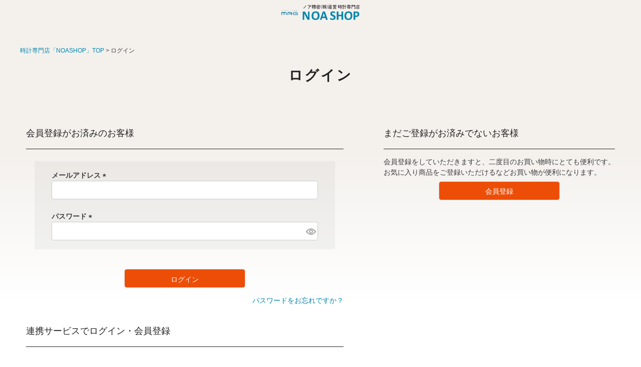

--- FILE ---
content_type: text/html;charset=UTF-8
request_url: https://www.mag-clock.jp/p/login?redirect=%2Fp%2Fproduct%2Freview%2Fgd093%2Fwrite&type=review
body_size: 7981
content:
<!DOCTYPE html>
<html lang="ja"><head>
  <meta charset="UTF-8">
  
  <meta name="_csrf" content="oOfjhFsSZsBsmzJwycg3XC1FSbYfE8bXA7S2ydlzPF1KvzHAwYGH4DohVaRB_QZAqOUDZUx0ZI96Jv76YNKH_OFCDWosjlfx">
  
  <title>ログイン | 時計専門店「NOASHOP」</title>
  <meta name="viewport" content="width=device-width">

  <meta name="referrer" content="no-referrer-when-downgrade">
  
  <link rel="stylesheet" href="https://noamag01.itembox.design/system/fs_style.css?t=20251118042551">
  <link rel="stylesheet" href="https://noamag01.itembox.design/generate/theme38/fs_theme.css?t=20260107115134">
  <link rel="stylesheet" href="https://noamag01.itembox.design/generate/theme38/fs_original.css?t=20260107115134">
  
  
  
  
  
  
  <script>
    window._FS=window._FS||{};_FS.val={"amazon":{"v2Enabled":true,"payload":"{\"signInScopes\":[\"email\",\"name\",\"postalCode\"],\"storeId\":\"amzn1.application-oa2-client.7c49752df9804e968b03f54e003ddd93\",\"signInReturnUrl\":\"https://www.mag-clock.jp/p/amazon/signin?fs-state=%7B%22token%22:%22afdda33d-f40a-49a1-9e58-cf158117f1f1%22,%22returnUrl%22:%22/p/login?redirect%3D%252Fp%252Fproduct%252Freview%252Fgd093%252Fwrite%26type%3Dreview%22,%22redirectUrl%22:%22/p/product/review/gd093/write%22,%22loginType%22:%22review%22%7D\"}","signature":"HFdsNsQmN/QdZz5yIaWSMYYgoEBbTO8PrcmKXy7qaF1yAnEWX2nNlEFqjWBOiS4lUfpSA9JG2Va3OSwemy/n11CSTmUxXaE4cfpeO8tDcM2sWysoXG64gfJr7sL1jPc+BnaL/CL5QMty9YIo7HEWZT3cCZYTxfkPqhD49olpaGbHA2VfCcHHjLKoy/zgGSm57gyKzfj+KQEzU1WDJcXrzBzdXBs6U64oRiMtRJl3SBGQN6Rdpw+BlXi2hsRj3lOxuqLsz8HCGiuWh+udkg3YtndgYzXZsOe6BZFbTJomkLvjAtF+zbmnFv2J8Da/7eCT2EOO3XDiJv+7j9AvNdyZ0Q==","publicKeyId":"AGAVY4AYJATKYH3YPWEWSFEK","checkoutSessionId":null,"amazonAction":null,"sellerId":"A360CQ49XW54TS","clientId":"amzn1.application-oa2-client.7c49752df9804e968b03f54e003ddd93","sandboxMode":false,"loginUrl":null,"amazonLoggedOut":true,"dynamicUrl":"/p/product/review/gd093/write","popup":true,"type":"review","button":{"color":"Gold","size":null},"v2AuthToken":"eyJhbGciOiJIbWFjU0hBMjU2IiwidHlwIjoiSldUIn0=.[base64].IAeafzCS0bwhbjtLxdSdN40b-9zef305urvwq6jQP8c="},"tiktok":{"enabled":false,"pixelCode":null},"recaptcha":{"enabled":false,"siteKey":null},"clientInfo":{"memberId":"guest","fullName":"ゲスト","lastName":"","firstName":"ゲスト","nickName":"ゲスト","stageId":"","stageName":"","subscribedToNewsletter":"false","loggedIn":"false","totalPoints":"","activePoints":"","pendingPoints":"","purchasePointExpiration":"","specialPointExpiration":"","specialPoints":"","pointRate":"","companyName":"","membershipCardNo":"","wishlist":"","prefecture":""},"enhancedEC":{"ga4Dimensions":{"userScope":{"stage":"{@ member.stage_order @}","login":"{@ member.logged_in @}"}},"amazonCheckoutName":"Amazon Pay","measurementId":"G-QX507QW1Z4","trackingId":"UA-156576014-2","dimensions":{"dimension1":{"key":"log","value":"{@ member.logged_in @}"},"dimension2":{"key":"mem","value":"{@ purchase.type @}"}}},"type":"review","shopKey":"noamag01","device":"PC","cart":{"stayOnPage":false}};
  </script>
  
  <script src="/shop/js/webstore-nr.js?t=20251118042551"></script>
  <script src="/shop/js/webstore-vg.js?t=20251118042551"></script>
  
    <script src="//r2.future-shop.jp/fs.noamag01/pc/recommend.js"></script>
  
  
  
  
  
  
  
  
    <script type="text/javascript" >
      document.addEventListener('DOMContentLoaded', function() {
        _FS.CMATag('{"fs_member_id":"{@ member.id @}","fs_page_kind":"other"}')
      })
    </script>
  
  
  

<script src="https://ajax.googleapis.com/ajax/libs/jquery/3.6.0/jquery.min.js"></script>

<link rel="stylesheet" href="https://unpkg.com/swiper@7.0.7/swiper-bundle.min.css">


<link rel="stylesheet" href="https://fonts.googleapis.com/css2?family=Material+Symbols+Outlined:opsz,wght,FILL,GRAD@20..48,100..700,0..1,-50..200" />


<script>
fetch('/my/wishlist')
  .then(response => response.text())
  .then(html => {
    const parser = new DOMParser();
    const doc = parser.parseFromString(html, 'text/html');
    const items = doc.querySelectorAll('.fs-c-productListItem');
    const count = items.length;

    const quantitySpan = document.querySelector('.favorite_quantity');
    if (quantitySpan) {
      if (count > 0) {
        quantitySpan.textContent = count;
        quantitySpan.style.display = 'block';
      } else {
        // 念のため非表示を明示
        quantitySpan.style.display = 'none';
      }
    }
  })
  .catch(error => console.error('取得エラー:', error));
</script>



<script>
$(function() {
 
  // メニュー（親） にマウスhoverした時
  $('.menu-parent').hover(function() {
 
    // メガメニュー（子）をスライドダウンで表示
    $(this).find('.menu-child').stop().fadeIn(300);
 
  // メニュー（親） にマウスhoverを外した時
  }, function() {
 
    // メガメニュー（子）をスライドアップで非表示
    $(this).find('.menu-child').stop().fadeOut(300);
 
  });
    // メガメニュー（兄）以外の場所をクリックしたらメガメニュー（子）がフェードアウト
    $(document).on('click touchend', function (e) {
      if (!$(e.target).closest('.menu-parent_a').length) {
        $('.menu-child').fadeOut(100);
      }
    });
});
</script>


<script async src="https://www.googletagmanager.com/gtag/js?id=G-QX507QW1Z4"></script>

<script><!--
_FS.setTrackingTag('%3C%21--+Global+site+tag+%28gtag.js%29+-+Google+Ads%3A+590574611+--%3E%0A%3Cscript+async+src%3D%22https%3A%2F%2Fwww.googletagmanager.com%2Fgtag%2Fjs%3Fid%3DAW-590574611%22%3E%3C%2Fscript%3E%0A%3Cscript%3E%0A++window.dataLayer+%3D+window.dataLayer+%7C%7C+%5B%5D%3B%0A++function+gtag%28%29%7BdataLayer.push%28arguments%29%3B%7D%0A++gtag%28%27js%27%2C+new+Date%28%29%29%3B%0A%0A++gtag%28%27config%27%2C+%27AW-590574611%27%29%3B%0A%3C%2Fscript%3E%0A%3C%21--+Event+snippet+for+%E3%83%A1%E3%82%A4%E3%83%B3%EF%BC%88540%E6%97%A5%EF%BC%89+remarketing+page+--%3E%0A%3Cscript%3E%0A++gtag%28%27event%27%2C+%27conversion%27%2C+%7B%0A++++++%27send_to%27%3A+%27AW-590574611%2Fz2WLCKyvoN8BEJPozZkC%27%2C%0A++++++%27value%27%3A+1.0%2C%0A++++++%27currency%27%3A+%27JPY%27%2C%0A++++++%27aw_remarketing_only%27%3A+true%0A++%7D%29%3B%0A%3C%2Fscript%3E%0A%0A%3C%21--+Facebook+Pixel+Code+--%3E%0A%3Cscript%3E%0A%21function%28f%2Cb%2Ce%2Cv%2Cn%2Ct%2Cs%29%0A%7Bif%28f.fbq%29return%3Bn%3Df.fbq%3Dfunction%28%29%7Bn.callMethod%3F%0An.callMethod.apply%28n%2Carguments%29%3An.queue.push%28arguments%29%7D%3B%0Aif%28%21f._fbq%29f._fbq%3Dn%3Bn.push%3Dn%3Bn.loaded%3D%210%3Bn.version%3D%272.0%27%3B%0An.queue%3D%5B%5D%3Bt%3Db.createElement%28e%29%3Bt.async%3D%210%3B%0At.src%3Dv%3Bs%3Db.getElementsByTagName%28e%29%5B0%5D%3B%0As.parentNode.insertBefore%28t%2Cs%29%7D%28window%2C+document%2C%27script%27%2C%0A%27https%3A%2F%2Fconnect.facebook.net%2Fen_US%2Ffbevents.js%27%29%3B%0Afbq%28%27init%27%2C+%274168805146549250%27%29%3B%0Afbq%28%27track%27%2C+%27PageView%27%29%3B%0A%3C%2Fscript%3E%0A%3Cnoscript%3E%3Cimg+height%3D%221%22+width%3D%221%22+style%3D%22display%3Anone%22%0Asrc%3D%22https%3A%2F%2Fwww.facebook.com%2Ftr%3Fid%3D4168805146549250%26ev%3DPageView%26noscript%3D1%22%0A%2F%3E%3C%2Fnoscript%3E%0A%3C%21--+End+Facebook+Pixel+Code+--%3E%0A%3C%21--+Global+site+tag+%28gtag.js%29+-+Google+Ads%3A+311104714+--%3E%0A%3Cscript+async+src%3D%22https%3A%2F%2Fwww.googletagmanager.com%2Fgtag%2Fjs%3Fid%3DAW-311104714%22%3E%3C%2Fscript%3E%0A%3Cscript%3E%0A++window.dataLayer+%3D+window.dataLayer+%7C%7C+%5B%5D%3B%0A++function+gtag%28%29%7BdataLayer.push%28arguments%29%3B%7D%0A++gtag%28%27js%27%2C+new+Date%28%29%29%3B%0A%0A++gtag%28%27config%27%2C+%27AW-311104714%27%29%3B%0A%3C%2Fscript%3E%0A%0A%3C%21--+Google+Tag+Manager+--%3E%0A%3Cscript%3E%28function%28w%2Cd%2Cs%2Cl%2Ci%29%7Bw%5Bl%5D%3Dw%5Bl%5D%7C%7C%5B%5D%3Bw%5Bl%5D.push%28%7B%27gtm.start%27%3A%0Anew+Date%28%29.getTime%28%29%2Cevent%3A%27gtm.js%27%7D%29%3Bvar+f%3Dd.getElementsByTagName%28s%29%5B0%5D%2C%0Aj%3Dd.createElement%28s%29%2Cdl%3Dl%21%3D%27dataLayer%27%3F%27%26l%3D%27%2Bl%3A%27%27%3Bj.async%3Dtrue%3Bj.src%3D%0A%27https%3A%2F%2Fwww.googletagmanager.com%2Fgtm.js%3Fid%3D%27%2Bi%2Bdl%3Bf.parentNode.insertBefore%28j%2Cf%29%3B%0A%7D%29%28window%2Cdocument%2C%27script%27%2C%27dataLayer%27%2C%27GTM-MRVTTX3%27%29%3B%3C%2Fscript%3E%0A%3C%21--+End+Google+Tag+Manager+--%3E%0A%3C%21--+Meta+Pixel+Code+--%3E%0A%3Cscript%3E%0A++%21function%28f%2Cb%2Ce%2Cv%2Cn%2Ct%2Cs%29%0A++%7Bif%28f.fbq%29return%3Bn%3Df.fbq%3Dfunction%28%29%7Bn.callMethod%3F%0A++n.callMethod.apply%28n%2Carguments%29%3An.queue.push%28arguments%29%7D%3B%0A++if%28%21f._fbq%29f._fbq%3Dn%3Bn.push%3Dn%3Bn.loaded%3D%210%3Bn.version%3D%272.0%27%3B%0A++n.queue%3D%5B%5D%3Bt%3Db.createElement%28e%29%3Bt.async%3D%210%3B%0A++t.src%3Dv%3Bs%3Db.getElementsByTagName%28e%29%5B0%5D%3B%0A++s.parentNode.insertBefore%28t%2Cs%29%7D%28window%2C+document%2C%27script%27%2C%0A++%27https%3A%2F%2Fconnect.facebook.net%2Fen_US%2Ffbevents.js%27%29%3B%0A++fbq%28%27init%27%2C+%27749903239331341%27%29%3B%0A++fbq%28%27track%27%2C+%27PageView%27%29%3B%0A%3C%2Fscript%3E%0A%3Cnoscript%3E%3Cimg+height%3D%221%22+width%3D%221%22+style%3D%22display%3Anone%22%0A++src%3D%22https%3A%2F%2Fwww.facebook.com%2Ftr%3Fid%3D749903239331341%26ev%3DPageView%26noscript%3D1%22%0A%2F%3E%3C%2Fnoscript%3E%0A%3C%21--+End+Meta+Pixel+Code+--%3E%0A');
--></script>
</head>
<body class="fs-body-review-login" id="fs_ReviewLogin">
<script><!--
_FS.setTrackingTag('%3Cscript%3E%0A%28function%28w%2Cd%2Cs%2Cc%2Ci%29%7Bw%5Bc%5D%3Dw%5Bc%5D%7C%7C%7B%7D%3Bw%5Bc%5D.trackingId%3Di%3B%0Avar+f%3Dd.getElementsByTagName%28s%29%5B0%5D%2Cj%3Dd.createElement%28s%29%3Bj.async%3Dtrue%3B%0Aj.src%3D%27%2F%2Fcdn.contx.net%2Fcollect.js%27%3Bf.parentNode.insertBefore%28j%2Cf%29%3B%0A%7D%29%28window%2Cdocument%2C%27script%27%2C%27contx%27%2C%27CTX-x-Kz5a4FSk%27%29%3B%0A%3C%2Fscript%3E%0A');
--></script>
<div class="fs-l-page">
<header class="fs-l-header fs-l-header--min">
<!-- **ECサイトロゴ（フリーパーツ）↓↓ -->
<div class="fs-l-header__logo">
  <div class="fs-p-logo">
    <a href="/" class="shop_logo"><img src="https://noamag01.itembox.design/item/bland_logo.png?t=20260122235432" alt="時計専門店「NOASHOP」"></a>
  </div>
</div>
<!-- **ECサイトロゴ（フリーパーツ）↑↑ -->
</header>
<!-- **パンくずリストパーツ （システムパーツ） ↓↓ -->
<nav class="fs-c-breadcrumb">
<ol class="fs-c-breadcrumb__list">
<li class="fs-c-breadcrumb__listItem">
<a href="/">時計専門店「NOASHOP」TOP</a>
</li>
<li class="fs-c-breadcrumb__listItem">
ログイン
</li>
</ol>
</nav>
<!-- **パンくずリストパーツ （システムパーツ） ↑↑ -->
<main class="fs-l-main"><div id="fs-page-error-container" class="fs-c-panelContainer">
  
  
</div>
<section class="fs-l-pageMain"><!-- **ページ見出し（フリーパーツ）↓↓ -->
<h1 class="fs-c-heading fs-c-heading--page">ログイン</h1>
<!-- **ページ見出し（フリーパーツ）↑↑ -->


<div class="fs-c-loginForm"><section class="fs-c-registeredUsers fs-c-subSection"><!-- **ログインパーツ（システムパーツ）↓↓ -->
<h2 class="fs-c-registeredUsers__title fs-c-subSection__title">会員登録がお済みのお客様</h2>
<div class="fs-c-fsLogin fs-c-inputInformation">
  <form action="/p/login?redirect=/p/product/review/gd093/write&type=review" method="post" name="fs_form" id="fs_form">
    <div class="fs-c-inputInformation__field">
      <fieldset form="fs_form" name="" class="fs-c-fsLoginField">
        <table class="fs-c-inputTable">
          <tbody>
            
            <tr>
              <th class="fs-c-inputTable__headerCell" scope="row">
                <label for="fs_input_mailAddress" class="fs-c-inputTable__label">メールアドレス
                  <span class="fs-c-requiredMark">(必須)</span>
                </label>
              </th>
              <td class="fs-c-inputTable__dataCell">
                <div class="fs-c-inputField">
                  <div class="fs-c-inputField__field">
                    <input type="text" name="mailAddress" id="fs_input_mailAddress" value="">
                  </div>
                </div>
              </td>
            </tr>
            
            <tr>
              <th class="fs-c-inputTable__headerCell" scope="row">
                <label for="fs_input_password" class="fs-c-inputTable__label">パスワード
                  <span class="fs-c-requiredMark">(必須)</span>
                </label>
              </th>
              <td class="fs-c-inputTable__dataCell">
                <div class="fs-c-inputField">
                  <div class="fs-c-inputField__field fs-c-inputGroup">
                    <input type="password" name="password" id="fs_input_password" value="">
                    <button type="button" name="button" class="fs-c-button--displayPassword fs-c-button--particular" aria-label="パスワードマスク切替"></button>
                  </div>
                </div>
              </td>
            </tr>
          </tbody>
        </table>
      </fieldset>
    </div>
    <div class="fs-c-inputInformation__button fs-c-buttonContainer fs-c-buttonContainer--login">
      <button type="submit" class="fs-c-button--login fs-c-button--primary">
  <span class="fs-c-button__label">ログイン</span>
</button>

    </div>


    <input type="hidden" name="_csrf" value="oOfjhFsSZsBsmzJwycg3XC1FSbYfE8bXA7S2ydlzPF1KvzHAwYGH4DohVaRB_QZAqOUDZUx0ZI96Jv76YNKH_OFCDWosjlfx" />
  </form>
  <div class="fs-c-inputInformation__link fs-c-textLinkContainer"><a href="/p/forgot-password" class="fs-c-textLink">パスワードをお忘れですか？</a></div>
</div>
<!-- **ログインパーツ（システムパーツ）↑↑ -->

<!-- **他社サービスログインエリア（システムパーツグループ）↓↓ -->
  <div class="fs-c-otherServiceLogin">
      
<!-- **連携ログインパーツ（システムパーツ）↓↓ -->
<div class="fs-c-linkedServiceLogin">
  <h2 class="fs-c-linkedServiceLogin__title">連携サービスでログイン・会員登録</h2>
  <div class="fs-c-linkedServiceLogin__body">
  
    <div class="fs-c-linkedServiceLogin__login">
      
      
      <div class="fs-c-anotherLogin fs-c-anotherLogin--amazon">
  <div class="fs-c-anotherLogin__message fs-c-anotherLogin__message--amazon"><p>Amazon.co.jpにご登録の情報を利用してログインまたは会員登録されるお客様は、「Amazonアカウントでログイン」ボタンよりお進みください。</p></div>
  <div class="fs-c-anotherLogin__button fs-c-anotherLogin__button--amazon fs-c-buttonContainer" id="AmazonPayButton">
</div>
</div>
    </div>
  </div>
</div>
<!-- **連携ログインパーツ（システムパーツ）↑↑ -->


  </div>
<!-- **他社サービスログインエリア（システムパーツグループ）↑↑ -->

</section>

<!-- **futureshop非会員エリア（システムパーツグループ）↓↓ -->
  <section class="fs-c-newUsers fs-c-subSection">
    
<!-- **会員登録誘導表示（システムパーツ）↓↓ -->
<h2 class="fs-c-newUsers__title fs-c-subSection__title">まだご登録がお済みでないお客様</h2>
<div class="fs-c-newUsers__message fs-c-subSection__message">会員登録をしていただきますと、二度目のお買い物時にとても便利です。<br>お気に入り商品をご登録いただけるなどお買い物が便利になります。</div>
<div class="fs-c-buttonContainer fs-c-buttonContainer--memberRegister">
  
  
    <a href="/p/register?redirect&#x3D;/p/product/review/gd093/write&amp;type&#x3D;review" class="fs-c-button--memberRegister fs-c-button--primary">
  <span class="fs-c-button__label">会員登録</span>
</a>
  
    
</div>
<!-- **会員登録誘導表示（システムパーツ）↑↑ -->

  </section>
<!-- **futureshop非会員エリア（システムパーツグループ）↑↑ -->

</div></section></main>
<footer class="fs-l-footer">
<!-- **ページトップへ（フリーパーツ）↓↓-->
<div class="fs-p-footerPageTop">
  <a href="#" class="fs-p-footerPageTop__link">
    ページトップへ
  </a>
</div>
<!-- **ページトップへ（フリーパーツ）↑↑-->
<div class="sns_wrap">
<div class="ttl_01_en">INSTAGRAM</div>
<h2 class="ttl_01">公式インスタグラム</h2>

<div class="sns">

<a href="https://www.instagram.com/noa.mag.clock/" target="_blank" class="btn_01">Instagram</a>


</div>
</div>


<div class="br_footer_contents_wrap fs-clientInfo">


<div class="br_footer_contents">


<div class="br_footer_contents_box">
<h4 class="br_footer_contents_box_ttl">Category</h4>
<ul class="fs-p-sideMenu fs-pt-menu fs-pt-menu--lv1">

<li class="fs-pt-menu__item fs-pt-menu__item--lv1 fs-pt_menu__item--gr100">
<span class="fs-pt-menu__heading fs-pt-menu__heading--lv1">
<a href="/c/gr100" class="fs-pt-menu__link fs-pt-menu__link--lv1">無線LAN時計 (Wi-Fi)</a>
</span>
</li>


<li class="fs-pt-menu__item fs-pt-menu__item--lv1 fs-pt_menu__item--gr8">
<span class="fs-pt-menu__heading fs-pt-menu__heading--lv1">
<a href="/c/gr8" class="fs-pt-menu__link fs-pt-menu__link--lv1">名入れ時計</a>
</span>
</li>


<li class="fs-pt-menu__item fs-pt-menu__item--lv1 fs-pt_menu__item--gr1">
<span class="fs-pt-menu__heading fs-pt-menu__heading--lv1">
<a href="/c/gr1" class="fs-pt-menu__link fs-pt-menu__link--lv1">タイマー</a>
</span>
</li>


<li class="fs-pt-menu__item fs-pt-menu__item--lv1 fs-pt_menu__item--gr6">
<span class="fs-pt-menu__heading fs-pt-menu__heading--lv1">
<a href="/c/gr6" class="fs-pt-menu__link fs-pt-menu__link--lv1">時計アクセサリ</a>
</span>
</li>


<li class="fs-pt-menu__item fs-pt-menu__item--lv1 fs-pt_menu__item--gr4">
<span class="fs-pt-menu__heading fs-pt-menu__heading--lv1">
<a href="/c/gr4" class="fs-pt-menu__link fs-pt-menu__link--lv1">温湿度計</a>
</span>
</li>


<li class="fs-pt-menu__item fs-pt-menu__item--lv1 fs-pt_menu__item--gr3">
<span class="fs-pt-menu__heading fs-pt-menu__heading--lv1">
<a href="/c/gr3" class="fs-pt-menu__link fs-pt-menu__link--lv1">置時計</a>
</span>
</li>


<li class="fs-pt-menu__item fs-pt-menu__item--lv1 fs-pt_menu__item--gr7">
<span class="fs-pt-menu__heading fs-pt-menu__heading--lv1">
<a href="/c/gr7" class="fs-pt-menu__link fs-pt-menu__link--lv1">腕時計</a>
</span>
</li>


<li class="fs-pt-menu__item fs-pt-menu__item--lv1 fs-pt_menu__item--gr2">
<span class="fs-pt-menu__heading fs-pt-menu__heading--lv1">
<a href="/c/gr2" class="fs-pt-menu__link fs-pt-menu__link--lv1">壁掛け時計</a>
</span>
</li>


<li class="fs-pt-menu__item fs-pt-menu__item--lv1 fs-pt_menu__item--gr32">
<span class="fs-pt-menu__heading fs-pt-menu__heading--lv1">
<a href="/c/gr32" class="fs-pt-menu__link fs-pt-menu__link--lv1">機能から探す</a>
</span>
</li>


<li class="fs-pt-menu__item fs-pt-menu__item--lv1 fs-pt_menu__item--gr36">
<span class="fs-pt-menu__heading fs-pt-menu__heading--lv1">
<a href="/c/gr36" class="fs-pt-menu__link fs-pt-menu__link--lv1">目的別に探す</a>
</span>
</li>


<li class="fs-pt-menu__item fs-pt-menu__item--lv1 fs-pt_menu__item--gr33">
<span class="fs-pt-menu__heading fs-pt-menu__heading--lv1">
<a href="/c/gr33" class="fs-pt-menu__link fs-pt-menu__link--lv1">価格帯から探す</a>
</span>
</li>


<li class="fs-pt-menu__item fs-pt-menu__item--lv1 fs-pt_menu__item--gr35">
<span class="fs-pt-menu__heading fs-pt-menu__heading--lv1">
<a href="/c/gr35" class="fs-pt-menu__link fs-pt-menu__link--lv1">世代別に探す</a>
</span>
</li>


<li class="fs-pt-menu__item fs-pt-menu__item--lv1 fs-pt_menu__item--gr34">
<span class="fs-pt-menu__heading fs-pt-menu__heading--lv1">
<a href="/c/gr34" class="fs-pt-menu__link fs-pt-menu__link--lv1">テイストから探す</a>
</span>
</li>


<li class="fs-pt-menu__item fs-pt-menu__item--lv1 fs-pt_menu__item--gr64">
<span class="fs-pt-menu__heading fs-pt-menu__heading--lv1">
<a href="/c/gr64" class="fs-pt-menu__link fs-pt-menu__link--lv1">フォトフレーム時計</a>
</span>
</li>


<li class="fs-pt-menu__item fs-pt-menu__item--lv1 fs-pt_menu__item--gr75">
<span class="fs-pt-menu__heading fs-pt-menu__heading--lv1">
<a href="/c/gr75" class="fs-pt-menu__link fs-pt-menu__link--lv1">使うお部屋から探す</a>
</span>
</li>


<li class="fs-pt-menu__item fs-pt-menu__item--lv1 fs-pt_menu__item--gr92">
<span class="fs-pt-menu__heading fs-pt-menu__heading--lv1">
<a href="/c/gr92" class="fs-pt-menu__link fs-pt-menu__link--lv1">新商品</a>
</span>
</li>


<li class="fs-pt-menu__item fs-pt-menu__item--lv1 fs-pt_menu__item--gr98">
<span class="fs-pt-menu__heading fs-pt-menu__heading--lv1">
<a href="/c/gr98" class="fs-pt-menu__link fs-pt-menu__link--lv1">ペット</a>
</span>
</li>


<li class="fs-pt-menu__item fs-pt-menu__item--lv1 fs-pt_menu__item--gr93">
<span class="fs-pt-menu__heading fs-pt-menu__heading--lv1">
<a href="/c/gr93" class="fs-pt-menu__link fs-pt-menu__link--lv1">おまとめ割り</a>
</span>
</li>


<li class="fs-pt-menu__item fs-pt-menu__item--lv1 fs-pt_menu__item--gr99">
<span class="fs-pt-menu__heading fs-pt-menu__heading--lv1">
<a href="/c/gr99" class="fs-pt-menu__link fs-pt-menu__link--lv1">トキを育むプロジェクト</a>
</span>
</li>


<li class="fs-pt-menu__item fs-pt-menu__item--lv1 fs-pt_menu__item--gr102">
<span class="fs-pt-menu__heading fs-pt-menu__heading--lv1">
<a href="/c/gr102" class="fs-pt-menu__link fs-pt-menu__link--lv1">特別価格</a>
</span>
</li>

</ul>

</div>



<div class="br_footer_contents_box">
<h4 class="br_footer_contents_box_ttl">Guide</h4>
<ul class="fs-pt-menu fs-pt-menu--lv1">
<li class="fs-pt-menu__item fs-pt-menu__item--lv1">
<span class="fs-pt-menu__heading fs-pt-menu__heading--lv1">
<a href="/f/guide" class="fs-pt-menu__link fs-pt-menu__link--lv1">ご利用ガイド</a>
</span>
</li>
<li class="fs-pt-menu__item fs-pt-menu__item--lv1">
<span class="fs-pt-menu__heading fs-pt-menu__heading--lv1">
<a href="/p/about/shipping-payment" class="fs-pt-menu__link fs-pt-menu__link--lv1">送料お支払い方法について</a>
</span>
</li>
<li class="fs-pt-menu__item fs-pt-menu__item--lv1">
<span class="fs-pt-menu__heading fs-pt-menu__heading--lv1">
<a href="/p/about/privacy-policy" class="fs-pt-menu__link fs-pt-menu__link--lv1">個人情報の取扱</a>
</span>
</li>
<li class="fs-pt-menu__item fs-pt-menu__item--lv1">
<span class="fs-pt-menu__heading fs-pt-menu__heading--lv1">
<a href="/p/about/terms" class="fs-pt-menu__link fs-pt-menu__link--lv1">特定商取引法に基づく表示</a>
</span>
</li>
<li class="fs-pt-menu__item fs-pt-menu__item--lv1">
<span class="fs-pt-menu__heading fs-pt-menu__heading--lv1">
<a href="/f/for-hojin" class="fs-pt-menu__link fs-pt-menu__link--lv1">法人のお客様</a>
</span>
</li>
<li class="fs-pt-menu__item fs-pt-menu__item--lv1">
<span class="fs-pt-menu__heading fs-pt-menu__heading--lv1">
<a href="https://www.mag-clock.co.jp/manual.html" class="fs-pt-menu__link fs-pt-menu__link--lv1" target="_blank" rel="noopener noreferrer">取扱説明書を見る (ノア精密HP)</a>
</span>
</li>
</ul>

</div>


<div class="br_footer_contents_box">
<h4 class="br_footer_contents_box_ttl">Menu</h4>
<ul class="fs-pt-menu fs-pt-menu--lv1">
<li class="fs-p-headerUtilityMenu__register is-loggedIn--{@ member.logged_in @} fs-pt-menu__item fs-pt-menu__item--lv1">
<span class="fs-pt-menu__heading fs-pt-menu__heading--lv1">
<a href="/p/register" class="fs-pt-menu__link fs-pt-menu__link--lv1">会員登録</a>
</span>
</li>
<li class="fs-p-headerUtilityMenu__logout is-loggedIn--{@ member.logged_in @} fs-pt-menu__item fs-pt-menu__item--lv1">
<span class="fs-pt-menu__heading fs-pt-menu__heading--lv1">
<a href="/my/top" class="fs-pt-menu__link fs-pt-menu__link--lv1">マイページ</a>
</span>
</li>
<li class="fs-p-headerUtilityMenu__login is-loggedIn--{@ member.logged_in @} fs-pt-menu__item fs-pt-menu__item--lv1">
<span class="fs-pt-menu__heading fs-pt-menu__heading--lv1">
<a href="/p/login" class="fs-pt-menu__link fs-pt-menu__link--lv1">ログイン</a>
</span>
</li>
<li class="fs-p-headerUtilityMenu__logout is-loggedIn--{@ member.logged_in @} fs-pt-menu__item fs-pt-menu__item--lv1">
<span class="fs-pt-menu__heading fs-pt-menu__heading--lv1">
<a href="/p/logout" class="fs-pt-menu__link fs-pt-menu__link--lv1">ログアウト</a>
</span>
</li>
<li class="fs-pt-menu__item fs-pt-menu__item--lv1">
<span class="fs-pt-menu__heading fs-pt-menu__heading--lv1">
<a href="https://www.mag-clock.co.jp/aftersupport.html" class="fs-pt-menu__link fs-pt-menu__link--lv1" target="_blank" rel="noopener noreferrer">お問い合わせ (ノア精密㈱ＨＰ)</a>
</span>
</li>
</ul>

</div>


</div>


</div>
<!-- **コピーライト（著作権表示）（フリーパーツ）↓↓ -->
<div class="fs-p-footerCopyright">
  <p class="fs-p-footerCopyright__text">
    &copy;2025　NOA CO.,LTD. All rights reserved.
  </p>
</div>
<!-- **コピーライト（著作権表示）（フリーパーツ）↑↑ -->
</footer>
</div>






<script src="/shop/js/webstore.js?t=20251118042551"></script>
</body></html>

--- FILE ---
content_type: text/html;charset=UTF-8
request_url: https://www.mag-clock.jp/p/login?redirect=%2Fmy%2Fwishlist
body_size: 8695
content:
<!DOCTYPE html>
<html lang="ja"><head>
  <meta charset="UTF-8">
  
  <meta name="_csrf" content="6LbBi8F0zygvGAWp1TlRV2Bk1jV6O7AMDvrzs_QTYOe4WORqidCl76BH_EwCfjGZtBRlbgFV-wwfDoghbZzChswiUdDeaYJb">
  
  <title>ログイン | 時計専門店「NOASHOP」</title>
  <meta name="viewport" content="width=device-width">

  <meta name="referrer" content="no-referrer-when-downgrade">
  
  <link rel="stylesheet" href="https://noamag01.itembox.design/system/fs_style.css?t=20251118042551">
  <link rel="stylesheet" href="https://noamag01.itembox.design/generate/theme38/fs_theme.css?t=20260107115134">
  <link rel="stylesheet" href="https://noamag01.itembox.design/generate/theme38/fs_original.css?t=20260107115134">
  
  
  
  
  
  
  <script>
    window._FS=window._FS||{};_FS.val={"amazon":{"v2Enabled":true,"payload":"{\"signInScopes\":[\"email\",\"name\",\"postalCode\"],\"storeId\":\"amzn1.application-oa2-client.7c49752df9804e968b03f54e003ddd93\",\"signInReturnUrl\":\"https://www.mag-clock.jp/p/amazon/signin?fs-state=%7B%22token%22:%22afdda33d-f40a-49a1-9e58-cf158117f1f1%22,%22returnUrl%22:%22/p/login?redirect%3D%252Fmy%252Fwishlist%22,%22redirectUrl%22:%22/my/wishlist%22,%22loginType%22:%22mypage%22%7D\"}","signature":"nJSpRJDLlBxkf7uuHh8s6416RmKGBBbj7JYPTMJjTtOD6Kjt3VWzyv6QdpCrGJR2afrgFHJ1d9dkSiBQB9pZ8bVjULyEUeLPe43Iv6F3+PLOCHQuZri8XpCWZstR6jLA2qNP3dO2u3ToPvLOb6U9Tm+xmzp2mFhWnDPfxbbja1m/gGvMLSykpSadt+62JpnHl6D5yQudnfcZkQlUqusrUXi/zALmfDb+hpOONNzIqgAS36sOOA2ZUXK3N605MqSCp0EK/Zrvv/HmJxlAquJVwV55AgPWTZX1yYhF63sxET9E21sNMcdXOVQZPH/iIbCDjetNiWYFOvIkKi0xy5MP8w==","publicKeyId":"AGAVY4AYJATKYH3YPWEWSFEK","checkoutSessionId":null,"amazonAction":null,"sellerId":"A360CQ49XW54TS","clientId":"amzn1.application-oa2-client.7c49752df9804e968b03f54e003ddd93","sandboxMode":false,"loginUrl":null,"amazonLoggedOut":true,"dynamicUrl":"/my/wishlist","popup":true,"type":"mypage","button":{"color":"Gold","size":null},"v2AuthToken":"eyJhbGciOiJIbWFjU0hBMjU2IiwidHlwIjoiSldUIn0=.[base64].IAeafzCS0bwhbjtLxdSdN40b-9zef305urvwq6jQP8c="},"tiktok":{"enabled":false,"pixelCode":null},"recaptcha":{"enabled":false,"siteKey":null},"clientInfo":{"memberId":"guest","fullName":"ゲスト","lastName":"","firstName":"ゲスト","nickName":"ゲスト","stageId":"","stageName":"","subscribedToNewsletter":"false","loggedIn":"false","totalPoints":"","activePoints":"","pendingPoints":"","purchasePointExpiration":"","specialPointExpiration":"","specialPoints":"","pointRate":"","companyName":"","membershipCardNo":"","wishlist":"","prefecture":""},"enhancedEC":{"ga4Dimensions":{"userScope":{"stage":"{@ member.stage_order @}","login":"{@ member.logged_in @}"}},"amazonCheckoutName":"Amazon Pay","measurementId":"G-QX507QW1Z4","trackingId":"UA-156576014-2","dimensions":{"dimension1":{"key":"log","value":"{@ member.logged_in @}"},"dimension2":{"key":"mem","value":"{@ purchase.type @}"}}},"type":"mypage","shopKey":"noamag01","device":"PC","cart":{"stayOnPage":false}};
  </script>
  
  <script src="/shop/js/webstore-nr.js?t=20251118042551"></script>
  <script src="/shop/js/webstore-vg.js?t=20251118042551"></script>
  
    <script src="//r2.future-shop.jp/fs.noamag01/pc/recommend.js"></script>
  
  
  
  
  
  
  
  
    <script type="text/javascript" >
      document.addEventListener('DOMContentLoaded', function() {
        _FS.CMATag('{"fs_member_id":"{@ member.id @}","fs_page_kind":"other"}')
      })
    </script>
  
  
  

<script src="https://ajax.googleapis.com/ajax/libs/jquery/3.6.0/jquery.min.js"></script>

<link rel="stylesheet" href="https://unpkg.com/swiper@7.0.7/swiper-bundle.min.css">


<link rel="stylesheet" href="https://fonts.googleapis.com/css2?family=Material+Symbols+Outlined:opsz,wght,FILL,GRAD@20..48,100..700,0..1,-50..200" />


<script>
fetch('/my/wishlist')
  .then(response => response.text())
  .then(html => {
    const parser = new DOMParser();
    const doc = parser.parseFromString(html, 'text/html');
    const items = doc.querySelectorAll('.fs-c-productListItem');
    const count = items.length;

    const quantitySpan = document.querySelector('.favorite_quantity');
    if (quantitySpan) {
      if (count > 0) {
        quantitySpan.textContent = count;
        quantitySpan.style.display = 'block';
      } else {
        // 念のため非表示を明示
        quantitySpan.style.display = 'none';
      }
    }
  })
  .catch(error => console.error('取得エラー:', error));
</script>



<script>
$(function() {
 
  // メニュー（親） にマウスhoverした時
  $('.menu-parent').hover(function() {
 
    // メガメニュー（子）をスライドダウンで表示
    $(this).find('.menu-child').stop().fadeIn(300);
 
  // メニュー（親） にマウスhoverを外した時
  }, function() {
 
    // メガメニュー（子）をスライドアップで非表示
    $(this).find('.menu-child').stop().fadeOut(300);
 
  });
    // メガメニュー（兄）以外の場所をクリックしたらメガメニュー（子）がフェードアウト
    $(document).on('click touchend', function (e) {
      if (!$(e.target).closest('.menu-parent_a').length) {
        $('.menu-child').fadeOut(100);
      }
    });
});
</script>


<script async src="https://www.googletagmanager.com/gtag/js?id=G-QX507QW1Z4"></script>

<script><!--
_FS.setTrackingTag('%3C%21--+Global+site+tag+%28gtag.js%29+-+Google+Ads%3A+590574611+--%3E%0A%3Cscript+async+src%3D%22https%3A%2F%2Fwww.googletagmanager.com%2Fgtag%2Fjs%3Fid%3DAW-590574611%22%3E%3C%2Fscript%3E%0A%3Cscript%3E%0A++window.dataLayer+%3D+window.dataLayer+%7C%7C+%5B%5D%3B%0A++function+gtag%28%29%7BdataLayer.push%28arguments%29%3B%7D%0A++gtag%28%27js%27%2C+new+Date%28%29%29%3B%0A%0A++gtag%28%27config%27%2C+%27AW-590574611%27%29%3B%0A%3C%2Fscript%3E%0A%3C%21--+Event+snippet+for+%E3%83%A1%E3%82%A4%E3%83%B3%EF%BC%88540%E6%97%A5%EF%BC%89+remarketing+page+--%3E%0A%3Cscript%3E%0A++gtag%28%27event%27%2C+%27conversion%27%2C+%7B%0A++++++%27send_to%27%3A+%27AW-590574611%2Fz2WLCKyvoN8BEJPozZkC%27%2C%0A++++++%27value%27%3A+1.0%2C%0A++++++%27currency%27%3A+%27JPY%27%2C%0A++++++%27aw_remarketing_only%27%3A+true%0A++%7D%29%3B%0A%3C%2Fscript%3E%0A%0A%3C%21--+Facebook+Pixel+Code+--%3E%0A%3Cscript%3E%0A%21function%28f%2Cb%2Ce%2Cv%2Cn%2Ct%2Cs%29%0A%7Bif%28f.fbq%29return%3Bn%3Df.fbq%3Dfunction%28%29%7Bn.callMethod%3F%0An.callMethod.apply%28n%2Carguments%29%3An.queue.push%28arguments%29%7D%3B%0Aif%28%21f._fbq%29f._fbq%3Dn%3Bn.push%3Dn%3Bn.loaded%3D%210%3Bn.version%3D%272.0%27%3B%0An.queue%3D%5B%5D%3Bt%3Db.createElement%28e%29%3Bt.async%3D%210%3B%0At.src%3Dv%3Bs%3Db.getElementsByTagName%28e%29%5B0%5D%3B%0As.parentNode.insertBefore%28t%2Cs%29%7D%28window%2C+document%2C%27script%27%2C%0A%27https%3A%2F%2Fconnect.facebook.net%2Fen_US%2Ffbevents.js%27%29%3B%0Afbq%28%27init%27%2C+%274168805146549250%27%29%3B%0Afbq%28%27track%27%2C+%27PageView%27%29%3B%0A%3C%2Fscript%3E%0A%3Cnoscript%3E%3Cimg+height%3D%221%22+width%3D%221%22+style%3D%22display%3Anone%22%0Asrc%3D%22https%3A%2F%2Fwww.facebook.com%2Ftr%3Fid%3D4168805146549250%26ev%3DPageView%26noscript%3D1%22%0A%2F%3E%3C%2Fnoscript%3E%0A%3C%21--+End+Facebook+Pixel+Code+--%3E%0A%3C%21--+Global+site+tag+%28gtag.js%29+-+Google+Ads%3A+311104714+--%3E%0A%3Cscript+async+src%3D%22https%3A%2F%2Fwww.googletagmanager.com%2Fgtag%2Fjs%3Fid%3DAW-311104714%22%3E%3C%2Fscript%3E%0A%3Cscript%3E%0A++window.dataLayer+%3D+window.dataLayer+%7C%7C+%5B%5D%3B%0A++function+gtag%28%29%7BdataLayer.push%28arguments%29%3B%7D%0A++gtag%28%27js%27%2C+new+Date%28%29%29%3B%0A%0A++gtag%28%27config%27%2C+%27AW-311104714%27%29%3B%0A%3C%2Fscript%3E%0A%0A%3C%21--+Google+Tag+Manager+--%3E%0A%3Cscript%3E%28function%28w%2Cd%2Cs%2Cl%2Ci%29%7Bw%5Bl%5D%3Dw%5Bl%5D%7C%7C%5B%5D%3Bw%5Bl%5D.push%28%7B%27gtm.start%27%3A%0Anew+Date%28%29.getTime%28%29%2Cevent%3A%27gtm.js%27%7D%29%3Bvar+f%3Dd.getElementsByTagName%28s%29%5B0%5D%2C%0Aj%3Dd.createElement%28s%29%2Cdl%3Dl%21%3D%27dataLayer%27%3F%27%26l%3D%27%2Bl%3A%27%27%3Bj.async%3Dtrue%3Bj.src%3D%0A%27https%3A%2F%2Fwww.googletagmanager.com%2Fgtm.js%3Fid%3D%27%2Bi%2Bdl%3Bf.parentNode.insertBefore%28j%2Cf%29%3B%0A%7D%29%28window%2Cdocument%2C%27script%27%2C%27dataLayer%27%2C%27GTM-MRVTTX3%27%29%3B%3C%2Fscript%3E%0A%3C%21--+End+Google+Tag+Manager+--%3E%0A%3C%21--+Meta+Pixel+Code+--%3E%0A%3Cscript%3E%0A++%21function%28f%2Cb%2Ce%2Cv%2Cn%2Ct%2Cs%29%0A++%7Bif%28f.fbq%29return%3Bn%3Df.fbq%3Dfunction%28%29%7Bn.callMethod%3F%0A++n.callMethod.apply%28n%2Carguments%29%3An.queue.push%28arguments%29%7D%3B%0A++if%28%21f._fbq%29f._fbq%3Dn%3Bn.push%3Dn%3Bn.loaded%3D%210%3Bn.version%3D%272.0%27%3B%0A++n.queue%3D%5B%5D%3Bt%3Db.createElement%28e%29%3Bt.async%3D%210%3B%0A++t.src%3Dv%3Bs%3Db.getElementsByTagName%28e%29%5B0%5D%3B%0A++s.parentNode.insertBefore%28t%2Cs%29%7D%28window%2C+document%2C%27script%27%2C%0A++%27https%3A%2F%2Fconnect.facebook.net%2Fen_US%2Ffbevents.js%27%29%3B%0A++fbq%28%27init%27%2C+%27749903239331341%27%29%3B%0A++fbq%28%27track%27%2C+%27PageView%27%29%3B%0A%3C%2Fscript%3E%0A%3Cnoscript%3E%3Cimg+height%3D%221%22+width%3D%221%22+style%3D%22display%3Anone%22%0A++src%3D%22https%3A%2F%2Fwww.facebook.com%2Ftr%3Fid%3D749903239331341%26ev%3DPageView%26noscript%3D1%22%0A%2F%3E%3C%2Fnoscript%3E%0A%3C%21--+End+Meta+Pixel+Code+--%3E%0A');
--></script>
</head>
<body class="fs-body-login" id="fs_Login">
<script><!--
_FS.setTrackingTag('%3Cscript%3E%0A%28function%28w%2Cd%2Cs%2Cc%2Ci%29%7Bw%5Bc%5D%3Dw%5Bc%5D%7C%7C%7B%7D%3Bw%5Bc%5D.trackingId%3Di%3B%0Avar+f%3Dd.getElementsByTagName%28s%29%5B0%5D%2Cj%3Dd.createElement%28s%29%3Bj.async%3Dtrue%3B%0Aj.src%3D%27%2F%2Fcdn.contx.net%2Fcollect.js%27%3Bf.parentNode.insertBefore%28j%2Cf%29%3B%0A%7D%29%28window%2Cdocument%2C%27script%27%2C%27contx%27%2C%27CTX-x-Kz5a4FSk%27%29%3B%0A%3C%2Fscript%3E%0A');
--></script>
<div class="fs-l-page">
<header class="fs-l-header fs-l-header--min">
<!-- **ECサイトロゴ（フリーパーツ）↓↓ -->
<div class="fs-l-header__logo">
  <div class="fs-p-logo">
    <a href="/" class="shop_logo"><img src="https://noamag01.itembox.design/item/bland_logo.png?t=20260122235432" alt="時計専門店「NOASHOP」"></a>
  </div>
</div>
<!-- **ECサイトロゴ（フリーパーツ）↑↑ -->
</header>
<!-- **パンくずリストパーツ （システムパーツ） ↓↓ -->
<nav class="fs-c-breadcrumb">
<ol class="fs-c-breadcrumb__list">
<li class="fs-c-breadcrumb__listItem">
<a href="/">時計専門店「NOASHOP」TOP</a>
</li>
<li class="fs-c-breadcrumb__listItem">
ログイン
</li>
</ol>
</nav>
<!-- **パンくずリストパーツ （システムパーツ） ↑↑ -->
<main class="fs-l-main"><div id="fs-page-error-container" class="fs-c-panelContainer">
  
  
</div>
<section class="fs-l-pageMain"><!-- **ページ見出し（フリーパーツ）↓↓ -->
<h1 class="fs-c-heading fs-c-heading--page">ログイン</h1>
<!-- **ページ見出し（フリーパーツ）↑↑ -->

<div class="fs-c-loginForm"><section class="fs-c-registeredUsers fs-c-subSection"><!-- **ログインパーツ（システムパーツ）↓↓ -->
<h2 class="fs-c-registeredUsers__title fs-c-subSection__title">会員登録がお済みのお客様</h2>
<div class="fs-c-fsLogin fs-c-inputInformation">
  <form action="/p/login?redirect=/my/wishlist&type=mypage" method="post" name="fs_form" id="fs_form">
    <div class="fs-c-inputInformation__field">
      <fieldset form="fs_form" name="" class="fs-c-fsLoginField">
        <table class="fs-c-inputTable">
          <tbody>
            
            <tr>
              <th class="fs-c-inputTable__headerCell" scope="row">
                <label for="fs_input_mailAddress" class="fs-c-inputTable__label">メールアドレス
                  <span class="fs-c-requiredMark">(必須)</span>
                </label>
              </th>
              <td class="fs-c-inputTable__dataCell">
                <div class="fs-c-inputField">
                  <div class="fs-c-inputField__field">
                    <input type="text" name="mailAddress" id="fs_input_mailAddress" value="">
                  </div>
                </div>
              </td>
            </tr>
            
            <tr>
              <th class="fs-c-inputTable__headerCell" scope="row">
                <label for="fs_input_password" class="fs-c-inputTable__label">パスワード
                  <span class="fs-c-requiredMark">(必須)</span>
                </label>
              </th>
              <td class="fs-c-inputTable__dataCell">
                <div class="fs-c-inputField">
                  <div class="fs-c-inputField__field fs-c-inputGroup">
                    <input type="password" name="password" id="fs_input_password" value="">
                    <button type="button" name="button" class="fs-c-button--displayPassword fs-c-button--particular" aria-label="パスワードマスク切替"></button>
                  </div>
                </div>
              </td>
            </tr>
          </tbody>
        </table>
      </fieldset>
    </div>
    <div class="fs-c-inputInformation__button fs-c-buttonContainer fs-c-buttonContainer--login">
      <button type="submit" class="fs-c-button--login fs-c-button--primary">
  <span class="fs-c-button__label">ログイン</span>
</button>

    </div>


    <input type="hidden" name="_csrf" value="6LbBi8F0zygvGAWp1TlRV2Bk1jV6O7AMDvrzs_QTYOe4WORqidCl76BH_EwCfjGZtBRlbgFV-wwfDoghbZzChswiUdDeaYJb" />
  </form>
  <div class="fs-c-inputInformation__link fs-c-textLinkContainer"><a href="/p/forgot-password" class="fs-c-textLink">パスワードをお忘れですか？</a></div>
</div>
<!-- **ログインパーツ（システムパーツ）↑↑ -->

<!-- **他社サービスログインエリア（システムパーツグループ）↓↓ -->
  <div class="fs-c-otherServiceLogin">
      
<!-- **連携ログインパーツ（システムパーツ）↓↓ -->
<div class="fs-c-linkedServiceLogin">
  <h2 class="fs-c-linkedServiceLogin__title">連携サービスでログイン・会員登録</h2>
  <div class="fs-c-linkedServiceLogin__body">
  
    <div class="fs-c-linkedServiceLogin__login">
      
      
      <div class="fs-c-anotherLogin fs-c-anotherLogin--amazon">
  <div class="fs-c-anotherLogin__message fs-c-anotherLogin__message--amazon"><p>Amazon.co.jpにご登録の情報を利用してログインまたは会員登録されるお客様は、「Amazonアカウントでログイン」ボタンよりお進みください。</p></div>
  <div class="fs-c-anotherLogin__button fs-c-anotherLogin__button--amazon fs-c-buttonContainer" id="AmazonPayButton">
</div>
</div>
    </div>
  </div>
</div>
<!-- **連携ログインパーツ（システムパーツ）↑↑ -->


  </div>
<!-- **他社サービスログインエリア（システムパーツグループ）↑↑ -->

</section>

<!-- **futureshop非会員エリア（システムパーツグループ）↓↓ -->
  <section class="fs-c-newUsers fs-c-subSection">
    
<!-- **会員登録誘導表示（システムパーツ）↓↓ -->
<h2 class="fs-c-newUsers__title fs-c-subSection__title">まだご登録がお済みでないお客様</h2>
<div class="fs-c-newUsers__message fs-c-subSection__message">会員登録をしていただきますと、二度目のお買い物時にとても便利です。<br>お気に入り商品をご登録いただけるなどお買い物が便利になります。</div>
<div class="fs-c-buttonContainer fs-c-buttonContainer--memberRegister">
  
  
    <a href="/p/register?redirect&#x3D;/my/wishlist&amp;type&#x3D;mypage" class="fs-c-button--memberRegister fs-c-button--primary">
  <span class="fs-c-button__label">会員登録</span>
</a>
  
    
</div>
<!-- **会員登録誘導表示（システムパーツ）↑↑ -->

  </section>
<!-- **futureshop非会員エリア（システムパーツグループ）↑↑ -->
</div>
</section></main>
<footer class="fs-l-footer">
<!-- **ページトップへ（フリーパーツ）↓↓-->
<div class="fs-p-footerPageTop">
  <a href="#" class="fs-p-footerPageTop__link">
    ページトップへ
  </a>
</div>
<!-- **ページトップへ（フリーパーツ）↑↑-->
<div class="sns_wrap">
<div class="ttl_01_en">INSTAGRAM</div>
<h2 class="ttl_01">公式インスタグラム</h2>

<div class="sns">

<a href="https://www.instagram.com/noa.mag.clock/" target="_blank" class="btn_01">Instagram</a>


</div>
</div>


<div class="br_footer_contents_wrap fs-clientInfo">


<div class="br_footer_contents">


<div class="br_footer_contents_box">
<h4 class="br_footer_contents_box_ttl">Category</h4>
<ul class="fs-p-sideMenu fs-pt-menu fs-pt-menu--lv1">

<li class="fs-pt-menu__item fs-pt-menu__item--lv1 fs-pt_menu__item--gr100">
<span class="fs-pt-menu__heading fs-pt-menu__heading--lv1">
<a href="/c/gr100" class="fs-pt-menu__link fs-pt-menu__link--lv1">無線LAN時計 (Wi-Fi)</a>
</span>
</li>


<li class="fs-pt-menu__item fs-pt-menu__item--lv1 fs-pt_menu__item--gr8">
<span class="fs-pt-menu__heading fs-pt-menu__heading--lv1">
<a href="/c/gr8" class="fs-pt-menu__link fs-pt-menu__link--lv1">名入れ時計</a>
</span>
</li>


<li class="fs-pt-menu__item fs-pt-menu__item--lv1 fs-pt_menu__item--gr1">
<span class="fs-pt-menu__heading fs-pt-menu__heading--lv1">
<a href="/c/gr1" class="fs-pt-menu__link fs-pt-menu__link--lv1">タイマー</a>
</span>
</li>


<li class="fs-pt-menu__item fs-pt-menu__item--lv1 fs-pt_menu__item--gr6">
<span class="fs-pt-menu__heading fs-pt-menu__heading--lv1">
<a href="/c/gr6" class="fs-pt-menu__link fs-pt-menu__link--lv1">時計アクセサリ</a>
</span>
</li>


<li class="fs-pt-menu__item fs-pt-menu__item--lv1 fs-pt_menu__item--gr4">
<span class="fs-pt-menu__heading fs-pt-menu__heading--lv1">
<a href="/c/gr4" class="fs-pt-menu__link fs-pt-menu__link--lv1">温湿度計</a>
</span>
</li>


<li class="fs-pt-menu__item fs-pt-menu__item--lv1 fs-pt_menu__item--gr3">
<span class="fs-pt-menu__heading fs-pt-menu__heading--lv1">
<a href="/c/gr3" class="fs-pt-menu__link fs-pt-menu__link--lv1">置時計</a>
</span>
</li>


<li class="fs-pt-menu__item fs-pt-menu__item--lv1 fs-pt_menu__item--gr7">
<span class="fs-pt-menu__heading fs-pt-menu__heading--lv1">
<a href="/c/gr7" class="fs-pt-menu__link fs-pt-menu__link--lv1">腕時計</a>
</span>
</li>


<li class="fs-pt-menu__item fs-pt-menu__item--lv1 fs-pt_menu__item--gr2">
<span class="fs-pt-menu__heading fs-pt-menu__heading--lv1">
<a href="/c/gr2" class="fs-pt-menu__link fs-pt-menu__link--lv1">壁掛け時計</a>
</span>
</li>


<li class="fs-pt-menu__item fs-pt-menu__item--lv1 fs-pt_menu__item--gr32">
<span class="fs-pt-menu__heading fs-pt-menu__heading--lv1">
<a href="/c/gr32" class="fs-pt-menu__link fs-pt-menu__link--lv1">機能から探す</a>
</span>
</li>


<li class="fs-pt-menu__item fs-pt-menu__item--lv1 fs-pt_menu__item--gr36">
<span class="fs-pt-menu__heading fs-pt-menu__heading--lv1">
<a href="/c/gr36" class="fs-pt-menu__link fs-pt-menu__link--lv1">目的別に探す</a>
</span>
</li>


<li class="fs-pt-menu__item fs-pt-menu__item--lv1 fs-pt_menu__item--gr33">
<span class="fs-pt-menu__heading fs-pt-menu__heading--lv1">
<a href="/c/gr33" class="fs-pt-menu__link fs-pt-menu__link--lv1">価格帯から探す</a>
</span>
</li>


<li class="fs-pt-menu__item fs-pt-menu__item--lv1 fs-pt_menu__item--gr35">
<span class="fs-pt-menu__heading fs-pt-menu__heading--lv1">
<a href="/c/gr35" class="fs-pt-menu__link fs-pt-menu__link--lv1">世代別に探す</a>
</span>
</li>


<li class="fs-pt-menu__item fs-pt-menu__item--lv1 fs-pt_menu__item--gr34">
<span class="fs-pt-menu__heading fs-pt-menu__heading--lv1">
<a href="/c/gr34" class="fs-pt-menu__link fs-pt-menu__link--lv1">テイストから探す</a>
</span>
</li>


<li class="fs-pt-menu__item fs-pt-menu__item--lv1 fs-pt_menu__item--gr64">
<span class="fs-pt-menu__heading fs-pt-menu__heading--lv1">
<a href="/c/gr64" class="fs-pt-menu__link fs-pt-menu__link--lv1">フォトフレーム時計</a>
</span>
</li>


<li class="fs-pt-menu__item fs-pt-menu__item--lv1 fs-pt_menu__item--gr75">
<span class="fs-pt-menu__heading fs-pt-menu__heading--lv1">
<a href="/c/gr75" class="fs-pt-menu__link fs-pt-menu__link--lv1">使うお部屋から探す</a>
</span>
</li>


<li class="fs-pt-menu__item fs-pt-menu__item--lv1 fs-pt_menu__item--gr92">
<span class="fs-pt-menu__heading fs-pt-menu__heading--lv1">
<a href="/c/gr92" class="fs-pt-menu__link fs-pt-menu__link--lv1">新商品</a>
</span>
</li>


<li class="fs-pt-menu__item fs-pt-menu__item--lv1 fs-pt_menu__item--gr98">
<span class="fs-pt-menu__heading fs-pt-menu__heading--lv1">
<a href="/c/gr98" class="fs-pt-menu__link fs-pt-menu__link--lv1">ペット</a>
</span>
</li>


<li class="fs-pt-menu__item fs-pt-menu__item--lv1 fs-pt_menu__item--gr93">
<span class="fs-pt-menu__heading fs-pt-menu__heading--lv1">
<a href="/c/gr93" class="fs-pt-menu__link fs-pt-menu__link--lv1">おまとめ割り</a>
</span>
</li>


<li class="fs-pt-menu__item fs-pt-menu__item--lv1 fs-pt_menu__item--gr99">
<span class="fs-pt-menu__heading fs-pt-menu__heading--lv1">
<a href="/c/gr99" class="fs-pt-menu__link fs-pt-menu__link--lv1">トキを育むプロジェクト</a>
</span>
</li>


<li class="fs-pt-menu__item fs-pt-menu__item--lv1 fs-pt_menu__item--gr102">
<span class="fs-pt-menu__heading fs-pt-menu__heading--lv1">
<a href="/c/gr102" class="fs-pt-menu__link fs-pt-menu__link--lv1">特別価格</a>
</span>
</li>

</ul>

</div>



<div class="br_footer_contents_box">
<h4 class="br_footer_contents_box_ttl">Guide</h4>
<ul class="fs-pt-menu fs-pt-menu--lv1">
<li class="fs-pt-menu__item fs-pt-menu__item--lv1">
<span class="fs-pt-menu__heading fs-pt-menu__heading--lv1">
<a href="/f/guide" class="fs-pt-menu__link fs-pt-menu__link--lv1">ご利用ガイド</a>
</span>
</li>
<li class="fs-pt-menu__item fs-pt-menu__item--lv1">
<span class="fs-pt-menu__heading fs-pt-menu__heading--lv1">
<a href="/p/about/shipping-payment" class="fs-pt-menu__link fs-pt-menu__link--lv1">送料お支払い方法について</a>
</span>
</li>
<li class="fs-pt-menu__item fs-pt-menu__item--lv1">
<span class="fs-pt-menu__heading fs-pt-menu__heading--lv1">
<a href="/p/about/privacy-policy" class="fs-pt-menu__link fs-pt-menu__link--lv1">個人情報の取扱</a>
</span>
</li>
<li class="fs-pt-menu__item fs-pt-menu__item--lv1">
<span class="fs-pt-menu__heading fs-pt-menu__heading--lv1">
<a href="/p/about/terms" class="fs-pt-menu__link fs-pt-menu__link--lv1">特定商取引法に基づく表示</a>
</span>
</li>
<li class="fs-pt-menu__item fs-pt-menu__item--lv1">
<span class="fs-pt-menu__heading fs-pt-menu__heading--lv1">
<a href="/f/for-hojin" class="fs-pt-menu__link fs-pt-menu__link--lv1">法人のお客様</a>
</span>
</li>
<li class="fs-pt-menu__item fs-pt-menu__item--lv1">
<span class="fs-pt-menu__heading fs-pt-menu__heading--lv1">
<a href="https://www.mag-clock.co.jp/manual.html" class="fs-pt-menu__link fs-pt-menu__link--lv1" target="_blank" rel="noopener noreferrer">取扱説明書を見る (ノア精密HP)</a>
</span>
</li>
</ul>

</div>


<div class="br_footer_contents_box">
<h4 class="br_footer_contents_box_ttl">Menu</h4>
<ul class="fs-pt-menu fs-pt-menu--lv1">
<li class="fs-p-headerUtilityMenu__register is-loggedIn--{@ member.logged_in @} fs-pt-menu__item fs-pt-menu__item--lv1">
<span class="fs-pt-menu__heading fs-pt-menu__heading--lv1">
<a href="/p/register" class="fs-pt-menu__link fs-pt-menu__link--lv1">会員登録</a>
</span>
</li>
<li class="fs-p-headerUtilityMenu__logout is-loggedIn--{@ member.logged_in @} fs-pt-menu__item fs-pt-menu__item--lv1">
<span class="fs-pt-menu__heading fs-pt-menu__heading--lv1">
<a href="/my/top" class="fs-pt-menu__link fs-pt-menu__link--lv1">マイページ</a>
</span>
</li>
<li class="fs-p-headerUtilityMenu__login is-loggedIn--{@ member.logged_in @} fs-pt-menu__item fs-pt-menu__item--lv1">
<span class="fs-pt-menu__heading fs-pt-menu__heading--lv1">
<a href="/p/login" class="fs-pt-menu__link fs-pt-menu__link--lv1">ログイン</a>
</span>
</li>
<li class="fs-p-headerUtilityMenu__logout is-loggedIn--{@ member.logged_in @} fs-pt-menu__item fs-pt-menu__item--lv1">
<span class="fs-pt-menu__heading fs-pt-menu__heading--lv1">
<a href="/p/logout" class="fs-pt-menu__link fs-pt-menu__link--lv1">ログアウト</a>
</span>
</li>
<li class="fs-pt-menu__item fs-pt-menu__item--lv1">
<span class="fs-pt-menu__heading fs-pt-menu__heading--lv1">
<a href="https://www.mag-clock.co.jp/aftersupport.html" class="fs-pt-menu__link fs-pt-menu__link--lv1" target="_blank" rel="noopener noreferrer">お問い合わせ (ノア精密㈱ＨＰ)</a>
</span>
</li>
</ul>

</div>


</div>


</div>
<!-- **コピーライト（著作権表示）（フリーパーツ）↓↓ -->
<div class="fs-p-footerCopyright">
  <p class="fs-p-footerCopyright__text">
    &copy;2025　NOA CO.,LTD. All rights reserved.
  </p>
</div>
<!-- **コピーライト（著作権表示）（フリーパーツ）↑↑ -->
</footer>
</div>






<script src="/shop/js/webstore.js?t=20251118042551"></script>
</body></html>

--- FILE ---
content_type: text/css
request_url: https://noamag01.itembox.design/generate/theme38/fs_original.css?t=20260107115134
body_size: 5849
content:
div#fs_preview_header,
.fs-trial-header {
    display: none;
}


:root{
--color-noa-blue: #0085ae;

--font-size-16: clamp(14px, 1.0vw, 16px);
--font-size-20: clamp(16px, 1.2vw, 20px);
--font-size-24: clamp(18px, 1.4vw, 24px);
--font-size-30: clamp(24px, 2.0vw, 30px);
--font-size-40: clamp(28px, 2.6vw, 40px);
--font-size-50: clamp(30px, 2.6vw, 50px);

--margin-bottom-40: clamp(20px, 3vw, 40px);
--margin-bottom-80: clamp(40px, 6vw, 80px);
}

[type=hidden],
[type=text],
[type=search],
[type=tel],
[type=url],
[type=email],
[type=password],
[type=datetime],
[type=date],
[type=month],
[type=week],
[type=time],
[type=datetime-local],
[type=number],
select,
textarea {
    border-radius: 4px;
    padding: 8px 16px;
}

@import url('https://fonts.googleapis.com/css2?family=Zen+Kaku+Gothic+New:wght@300;400;500;700;900&display=swap');



body {
    background: linear-gradient(#f4f1ed 0%, #f4f1ed 12%, #FFF 18%, #FFF 100%);
    background: linear-gradient(#f4f1ed 0px, #f4f1ed 300px, #FFF 600px, #FFF 100%);
    font-family: "Zen Kaku Gothic New", "ヒラギノ角ゴシック", "Hiragino Kaku Gothic ProN", "メイリオ", Meiryo, sans-serif;
    font-weight: 400;
    font-style: normal;
    counter-reset: number 0; 
}


img {
    border-style: none;
    max-width: 100%;
    vertical-align: top;
}

.fs-c-productListItem__viewMoreImageButton.fs-c-buttonContainer,
.fs-c-productCarouselMainImage__expandButton.fs-c-buttonContainer {
    display: none;
}




@media screen and (max-width: 768px) {
/* 共通 */



.ttl_01_en {
    font-size: var(--font-size-30);
    text-align: center;
    letter-spacing: 2px;
    margin: 0 0 8px;
    padding: 0;
    line-height: 1em;
}
h2.ttl_01 {
    font-size: 18px;
    text-align: center;
    margin: 0 0 24px;
}
h1.fs-c-heading.fs-c-heading--page {
    color: #222;
    border: none;
    font-size: 28px;
    letter-spacing: 3px;
    font-weight: bold;
}
h2.br_ranking_ttl {
    font-size: var(--font-size-30);
    font-weight:normal;
}
h2.fs-p-drawer__heading {
        color: #222;
        font-size: var(--font-size-24);
        margin-bottom: 1em;
        padding-bottom: 1em;
}
.fs-c-productName__name {
    font-size: var(--font-size-20);
    color: #222;
}


a.btn_01,
input.btn_01 {
        color: #fff;
        border: solid 1px;
        font-size: 16px;
        display: block;
        width: fit-content;
        padding: 10px 20px 12px;
        border-radius: 2em;
        margin: 0 auto;
        text-decoration: none;
        transition: 0.8s;
        line-height: 1em;
        background: var(--color-noa-blue);
        height: auto;
}

a.btn_01:hover,
input.btn_01:hover {
background: #fff;
color:var(--color-noa-blue);
border:solid 1px var(--color-noa-blue);
}

button.fs-c-button--addToCart--detail.fs-c-button--primary {
    width: 100%;
    font-size: var(--font-size-20);
    padding: 0;
    line-height: 2.6em;
}

button.fs-c-button--addToWishList--icon.fs-c-button--particular,
button.fs-c-button--removeFromWishList--icon.fs-c-button--particular {
        position: absolute;
        top: 4px;
        right: 4px;
        background: rgba(160, 160, 160, 0.1);
        width: 2em;
        height: 2em;
        line-height: 2em;
        border-radius: 2em;
        align-items: center;
        justify-content: center;
        font-size: 18px;
    }
.fs-c-productList__list {
    display: grid;
    grid-template-columns: repeat(2, 1fr);
    grid-gap: 10px;
}
article.fs-c-productList__list__item.fs-c-productListItem {
    position: relative;
    border: solid 1px #e8e1d9;
    border-radius: 12px;
    padding: 12px;
    background: #fff;
}
img.fs-c-productListItem__image__image.fs-c-productImage__image {
    border-radius: 16px;
}








/*　ヘッダー　*/
.fs-l-header--min {
    border: none;
}

.fs-l-header {
        padding: 0;
        margin-bottom: 0;
        position: fixed;
        top: 0;
        left: 0;
        z-index: 2;
        width: 100%;
}
header.fs-l-header h1 {
    margin: 0;
}
.header_obi_wrap {
    background: #d21570;
    color: #fff;
}
.header_obi {
    margin: 0 auto;
    padding: 0 15px;
    display: flex;
    justify-content: space-between;
}
.header_obi_ttl {
    font-size: 9px;
    margin: 0;
    padding: 4px 0;
}
.header_obi a {
    display:none;
}





.br_header_contents_wrap {
    padding: 0 0 10px;
    width: 100%;
    background: rgba(255, 255, 255, 0.8);
    box-shadow: 0 0 12px rgba(0, 0, 0, 0.1);
}
.br_header_obi {
        text-align: center;
        border-bottom: solid 1px #e8e1d9;
        margin: 0 auto 6px;
        font-size: 12px;
        font-weight: bold;
        padding: 2px;
}
.br_header_contents {
    margin: 0 auto;
    padding: 0 8px;
    display: grid;
    grid-template-columns: 96px 1fr auto;
    align-items: center;
    gap: 20px;
}
.br_header_contents .shop_logo_wrap {
display:contents;
}
.shop_logo {
    width: 100%;
    max-width: 96px;
    display:block;
}


.br_header_contents_box {
    text-align: right;
}
.br_header_contents_box a:hover {
text-decoration:none;
}
span.fs-p-memberInfo__points {
    color: #222;
    font-size: 1.6rem;
    line-height: 1;
    position: relative;
}
span.fs-p-memberInfo__points:not(:empty)::after {
    content: "P 保有";
    font-size: 1.2rem;
    padding-left: 2px;
}
.br_header_contents_box.icon_wrap {
        width: fit-content;
        display: grid;
        grid-template-columns: repeat(6, 1fr);
        grid-gap: 20px;
        align-items: center;
        text-align: center;
}



.br_header_contents_box.icon_wrap a {
    position: relative;
    line-height: 1;
    color:#222;
}
span.fs-p-cartItemNumber,
span.favorite_quantity {
        top: -10px;
        right: -10px;
        width: 1.6em;
        height: 1.6em;
        line-height: 1em;
        font-size: 11px;
        padding: 0;
        margin: 0;
        align-content: center;
}
#fs_p_headerNavigation {
        display: grid;
        grid-template-columns: auto 1fr;
        align-items: center;
}


label.fs-p-drawerButton {
    display: block;
    padding: 0;
    line-height:1;
}






.fs-p-headerNavBar {
    background: none;
    border: none;
}

.login_menu_list {
    display: flex;
}
.fs-p-drawer__loginLogout__login,
.fs-p-drawer__loginLogout__logout {
    background: none;
    border: none;
    color: #222;
    border-radius: 0;
    padding: 0 10px;
}
a.fs-p-drawer__loginLogout__login:hover,
.fs-p-drawer__loginLogout__logout:hover {
    background: #f1f1f1;
    color: #222;
}
span.fs-p-searchForm__inputGroup {
    background: none;
    border: none;
    align-items: center;
}
input.fs-p-searchForm__input {
    width: 100%;
    border-radius: 2em;
    border: solid 1px #999;
    padding: 8px 16px;
}
button.fs-p-searchForm__button {
    background: none;
    color: #222;
}




.fs-l-header ul#mega_menu {
    display: none;
}




/* パンくず */
.fs-c-breadcrumb {
    margin-top: 64px;
}
ol.fs-c-breadcrumb__list {
    max-width: 1230px;
    margin: 0 auto;
    padding: 0 15px;
}





/* ドロワー */
.fs-p-sideMenu a:hover {
    background: none;
    color: initial;
}


.fs-p-drawer {
transition: 0.2s;
padding:20px;
}
aside.fs-p-drawer.fs-l-sideArea {
        position: fixed;
        top: 0;
        left: 0;
        transform: translateX(-101%);
        width: 80vw;
        box-shadow: -2px 0 8px rgba(0, 0, 0, 0.2);
}
.fs-p-ctrlDrawer:checked + .fs-p-drawer {
        transform: translateX(0);
        position: fixed;
        top: 0;
        left: 0;
        width: 80%;
        max-width: 340px;
}
aside ul.fs-p-sideMenu.fs-pt-menu.fs-pt-menu--lv1 {
    margin-bottom: 40px;
}
aside.fs-p-drawer.fs-l-sideArea .fs-p-sideMenu .fs-pt-menu__heading--lv1 {
        border: none;
    border-bottom: 1px solid #999999;
}






/* 検索ドロワー */
.search_drawer {
  width:80%;
  position: fixed;
  top: 0;
  left: -400px; /* 初期状態は画面外 */
  max-width: 400px;
  height: 100%;
  background: #fff;
  transition: left 0.3s ease;
  z-index: 1000;
  padding: 20px;
}

.search_drawer.open {
  left: 0;
  box-shadow: -2px 0 8px rgba(0, 0, 0, 0.2);
overflow: scroll;
}

#openDrawer {
        background: none;
        border: none;
        padding: 0;
        margin: 0;
        line-height:1;
        color:#222;
}

#closeDrawer {
  background: none;
  border: none;
  margin: 0 0 0 auto;
  display: block;
  line-height: 1;
  color:#222;
}
.search_drawer .fs-p-searchForm {
    position: relative;
}


.search_drawer .fs-pt-column {
    gap: 10px;
}
.search_drawer .fs-pt-column__item {
        grid-template-columns:1fr;
        grid-gap: 10px;
        align-items: center;
        position: relative;
        text-decoration:none;
        padding: 0;
}
.search_drawer .fs-pt-column__item::after {
    content: "〉";
    position: absolute;
    right: 0px;
    top: 50%;
    transform: translateY(-50%);
    font-size: 20px;
}
.search_drawer .fs-pt-column__heading {
    font-size: 14px;
    margin: 0;
    line-height: 1.2em;
    align-content: center;
    color: #222;
}
.search_drawer .fs-pt-column__description {
display:none;
}









/* 商品一覧 */

.fs-c-productListItem__imageContainer {
    margin-bottom: 8px;
}
article.fs-c-productListCarousel__list__item.fs-c-productListItem {
    position: relative;
}
span.fs-c-productPrice__main__label,
span.fs-c-productPrice__main__label {
    font-size: 13px;
}
.fs-c-productPrice.fs-c-productPrice--member {
    color: #ed4e07;
}
.fs-c-productPrice.fs-c-productPrice--member .fs-c-price {
    color: #ed4e07 !important;
    font-size: 120%;
}



/* メイン */
.fs-l-sideArea + .fs-l-pageMain,
.fs-l-pageMain + .fs-l-sideArea {
        max-width: 100%;
    }
.fs-l-main {
        margin-bottom: 0;
        padding: 0 15px;
}
.fs-l-main:not(.fs-c-breadcrumb + .fs-l-main),
.fs-l-header + .swiper,
.fs-l-header + #_ecbrothers_slider_parts,
.br_slider_wrap {
    margin-top: 64px;
}



/* スライダー */
.swiper-slide img {
    border-radius: 12px;
}
.slider-thumbnail .swiper-slide {
  opacity: .5;
  transition: opacity .5s;
  width: calc(100% / 3);
}
.slider-thumbnail .swiper-slide.swiper-slide-thumb-active {
  opacity: 1;
}
.slider-thumbnail.swiper-initialized.swiper-horizontal.swiper-pointer-events.swiper-thumbs {
    max-width: 950px;
    margin: 20px auto 0;
    width: 92%;
    display: block;
    position: relative;
}
.swiper-thumbs img {
    border-radius: 12px;
    padding: 4px;
}



/* FVスライダー２ */
.br_slider_wrap .swiper-slide {
width:96%;
max-width:1200px;
}







/* 商品タグ */
.fs-c-productMark {
gap:2px;
}
.fs-c-productMark__mark {
    padding: 4px 6px;
}
.tag_new {
background:#f18c1a;
color: #fff;
font-weight: bold;
}
.tag_no_battery {
background:#dddddd;
font-weight: bold;
}
.tag_limited {
background:#654096;
color:#fff;
font-weight: bold;
}
.tag_ntp {
background:#3f3f3f;
color: #fff;
font-weight: bold;
}
.tag_radio_waves {
background:#ede330;
font-weight: bold;
}
.tag_freeshipping {
background:#9bc82f;
color:#fff;
font-weight: bold;
}
.tag_step {
background:#054269;
color:#fff;
font-weight: bold;
}
.tag_ sweep {
background:#1269b1;
color:#fff;
font-weight: bold;
}
.tag_no_cod {
background:#7e7e7f;
color:#fff;
font-weight: bold;
}







/* トップページ */

/* 新着商品 */

.new-arrival_swiper .swiper-slide {
    max-width:220px;
}
.br_new-arrival_wrap {
    margin-bottom: var(--margin-bottom-80);
}
#br_new-arrival_inr {
        margin: 12px 0 24px;
}
#br_new-arrival_inr .fs-c-productListItem__control {
    display: none;
}
#br_new-arrival_inr .fs-c-productListItem__viewMoreImageButton {
    display: none;
}
#br_new-arrival_inr img.fs-c-productListItem__image__image.fs-c-productImage__image {
    border-radius: 16px;
}
#br_new-arrival_inr .swiper-slide::before {
        content: "NEW!";
        display: block;
        position: absolute;
        height: 44px;
        width: 44px;
        line-height: 44px;
        border-radius: 2em;
        top: 8px;
        left: 8px;
        background: #006db8;
        color: #fff;
        text-align: center;
        font-size: 11px;
        font-weight: bold;
}





/* カテゴリー */
.br_category_wrap {
    margin-bottom: var(--margin-bottom-80);
}
.br_category_wrap ul.fs-p-sideMenu.fs-pt-menu.fs-pt-menu--lv1 {
    display: grid;
    grid-template-columns: repeat(2, 1fr);
    grid-gap: 8px;
}
.br_category_wrap .fs-p-sideMenu .fs-pt-menu__item + .fs-pt-menu__item {
    margin-top: 0;
}
.br_category_wrap .fs-p-sideMenu .fs-pt-menu__heading--lv1 {
    border: none;
}
.br_category_wrap a.fs-pt-menu__link.fs-pt-menu__link--lv1 {
    font-size: var(--font-size-20);
    font-weight: bold;
    line-height: 1.4em;
    height: 66px;
    align-content: center;
    border-radius: 8px;
    padding: 10px;
    border: solid 2px #222;
    align-items: center;
}


/* メリット */

.br_merit_wrap {
    margin-bottom: var(--margin-bottom-80);
}
.br_merit_wrap .br_merit_inr {
    display: grid;
    grid-template-columns: repeat(1, 1fr);
    grid-gap: 10px;
}


/* トピックス */
.br_topics_wrap_over {
    overflow-x: scroll;
    margin-bottom: 10px;
}
.br_topics_wrap {
    margin-bottom: var(--margin-bottom-80);
}
.br_topics_wrap .br_topics_inr {
    display: grid;
    grid-template-columns: repeat(3, 1fr);
    grid-gap:12px;
    width: 180vw;
}
.br_topics_wrap .br_topics_inr.col_4 {
    grid-template-columns: repeat(4, 1fr);
    width: 240vw;
}
.br_topics_wrap a.fs-pt-column__item {
        text-decoration: none;
        transition: 0.6s;
        background: #f5f5f5;
        border-radius: 22px;
}
.br_topics_wrap a.fs-pt-column__item:hover {

}
.br_topics_wrap span.fs-pt-column__image {
    overflow: hidden;
    border-radius: 16px;
}
.br_topics_wrap a.fs-pt-column__item:hover img {
    transform:scale(1.06);
}
.br_topics_wrap img {
    transition: 0.6s;
}
.br_topics_wrap .fs-pt-column__heading {
    font-size: var(--font-size-20);
    color: #222;
    margin: 8px 4px 2px;
}
.br_topics_wrap .fs-pt-column__description {
    margin: 4px 4px 8px;
    color: #333;
}



/* ニュース */
.br_news_wrap {
    margin-bottom: var(--margin-bottom-80);
}
.br_news li.fs-pt-list__item {
        display: block;
        line-height: 1.4em;
        font-size: 18px;
        color: #222;
        margin-bottom: 20px;
        border-bottom: solid 1px;
        padding-bottom: 10px;
}
.br_news li.fs-pt-list__item span {
    display: block;
}
.br_news li.fs-pt-list__item a {
        color: #222;
        display: block;
}
.br_news li.fs-pt-list__item:first-child {
    border-top: solid 1px;
    padding-top: 10px;
}
.br_news time,
.br_news_tag {
        border: solid 1px;
        display: inline-block;
        padding: 0 1em;
        margin-bottom: 4px;
        border-radius: 4px;
        line-height: 2em;
        font-size:14px;
}






/* セット注文 */
.br_set-order_wrap {
        margin-bottom: var(--margin-bottom-80);
    }






/* ランキング */
.br_ranking_wrap {
    margin-bottom: var(--margin-bottom-80);
}
.br_ranking_inr.fs-c-productListCarousel.fs-c-slick {
    display: block;
}
.br_ranking_inr span.fs-c-productListCarousel__ctrl {
    display: none !important;
}
.br_ranking_inr .fs-c-productListCarousel__list {
    display: block;
    overflow: visible;
}
.br_ranking_inr div.slick-track {
    display: grid !important;
    grid-template-columns: repeat(2,1fr);
    grid-gap: 8px;
    width: 100% !important;
    transform: none !important;
}
.br_ranking_inr div.slick-track::before {
    content: none !important;
}
.br_ranking_inr article.fs-c-productListCarousel__list__item.fs-c-productListItem {
    min-width: 100%;
    margin: 0;
    display: grid !important;
}
.br_ranking_inr .fs-c-productListCarousel__list .slick-slider .slick-list {
    overflow: visible;
}
.br_ranking_inr .fs-c-productListCarousel__list .slick-slider .slick-list .slick-track .slick-slide {
        position: relative;
        border: solid 1px #e8e1d9;
        border-radius: 12px;
        padding: 12px;
        background: #fff;
}


.br_ranking_inr .fs-c-productListCarousel__list .slick-slider .slick-list .slick-track {
        counter-reset: number;
}
.br_ranking_inr .fs-c-productListCarousel__list .slick-slider .slick-list .slick-track .slick-slide::before {
        counter-increment: number 1;
        content: counter(number) " ";
        font-size: 18px;
        position: absolute;
        top: 4px;
        left: 4px;
        width: 2em;
        height: 2em;
        line-height: 2em;
        text-align: center;
        border: solid 2px;
        border-radius: 2em;
        font-weight: bold;
        background: #006db8;
        color: #fff;
        z-index:1;
}
.br_ranking_inr img.fs-c-productListItem__image__image.fs-c-productImage__image {
    border-radius: 12px;
}




/* レビュー */
.br_review_wrap {
    margin: 0 calc(50% - 50vw) var(--margin-bottom-80);
}
.br_review_inr {
    margin-bottom: var(--margin-bottom-40);
}

.br_review_inr .swiper-slide {
    display: grid;
    grid-template-columns: 1fr 1fr;
    align-items: anchor-center;
}
#review_display_wrap {
    margin-bottom: 24px;
}
#review_display_wrap ul {
    padding: 0;
    margin: 0 auto 24px;
}
ul#review_display_wrap {
    margin: 0;
    padding: 0;
}
img.fs-c-reviwewProduct__image__image.fs-c-productImage__image {
border-radius:12px;
}
h2.review_display_h2 {
    text-align: center;
    margin: 0 auto 4px;
    border-bottom: solid 1px #222;
    width: fit-content;
    padding-bottom: 4px;
}
.review_display_h2_under_text {
    text-align: center;
    margin-bottom: 24px;
}
.fs-c-reviewList__item {
    border: none;
    grid-template-columns:1fr;
}
.fs-c-reviewList__item:first-child {
    border: none;
    grid-gap: 10px;
}
.fs-c-reviewList__item * .fs-c-productName__name {
    display: none;
}
.fs-c-reviewList__item__body.fs-c-reviewBody {
    border: solid 2px #f4f1ed;
    border-radius: 0 12px 12px 12px;
    margin: 0;
    position: relative;
    text-align: justify;
    font-size: 16px;
    line-height: 1.8em;
    grid-column:span 2;
}
.fs-c-reviewList__item__body.fs-c-reviewBody::before {
    content: "";
    position: absolute;
    top: -2px;
    left: -12px;
    width: 0;
    height: 0;
    border: solid 6px #f4f1ed;
    border-left: solid 6px transparent;
    border-bottom: solid 6px transparent;
}
.fs-c-aggregateRating__rating {
    gap: 10px 0;
}




/* ピカソ */
.sec03 {
    padding: 2vw 0;
}
.sec03 h2.top_ttl {
    font-size: var(--font-size-30);
    text-align: center;
}
.sec03 .container.gutters .row {
        display: grid;
        grid-template-columns: repeat(1, 1fr);
        grid-gap: 2vw;
        max-width: 1230px;
        margin: 0 auto;
        padding: 0 15px;
}
.sec03 .container.gutters .row figure {
    margin: 0;
}
.sec03 .container.gutters .row figure figcaption {
        margin:1vw 0;
        font-weight: bold;
        font-size: var(--font-size-24);
}





.sns_wrap {
    background: #f4f1ed;
    margin: 0 calc(50% - 50vw);
    padding: 64px 0;
}















/* フッター */
.fs-l-footer {
    border:none;
    margin-top: 0;
}
.br_footer_contents_wrap {
    background: #222;
    padding: 64px 15px;
}
.br_footer_contents {
        margin: 0 auto;
        display: grid;
        grid-template-columns: repeat(1, 1fr);
}
h4.br_footer_contents_box_ttl {
    font-size: var(--font-size-20);
    color: #fff;
    text-align: center;
    border-bottom: solid 3px rgba(255, 255, 255, 0.2);
    padding-bottom: 16px;
    margin-bottom: 16px;
}
.br_footer_contents .fs-p-sideMenu .fs-pt-menu__heading--lv1 {
    border: none;
    padding: 0;
    margin: 0;
}
.br_footer_contents a.fs-pt-menu__link.fs-pt-menu__link--lv1 {
    color: #fff;
    border-bottom: solid 1px #4f3d3f;
    padding: 12px;
    transition: none;
}
.br_footer_contents .fs-p-sideMenu a:hover,
.br_footer_contents a.fs-pt-menu__link:hover {
    background: rgba(255,255,255,0.1);
    border-radius: 8px;
}




.concept_wrap {
    max-width: 1216px;
    margin: 0 auto;
    padding: 8vw 8px 0;
    text-align: center;
}
p.concept_wrap_main_ttl {
    font-size: var(--font-size-16);
    font-weight: bold;
}
p.concept_wrap_main_txt {
    text-align: left;
}




.sp_none {
display:none;
}
}







































@media screen and (min-width: 769px) {

/* 共通 */
.fs-l-main {
    padding: 0 20px;
}

.ttl_01_en {
    font-size: var(--font-size-30);
    text-align: center;
    letter-spacing: 2px;
    margin: 0 0 2vw;
    padding: 0;
    line-height: 1em;
}
h2.ttl_01 {
    font-size: 18px;
    text-align: center;
    margin: 0 0 24px;
}
h1.fs-c-heading.fs-c-heading--page {
    color: #222;
    border: none;
    font-size: 28px;
    letter-spacing: 3px;
    font-weight: bold;
}

.fs-c-wishlistProduct__title, 
.fs-c-featuredProduct__title,
#fs-recommend--flick .fs-p-heading--lv2 {
    font-weight: normal;
    font-size: 24px;
    color: #222;
    padding: 0 0 20px;
    border-bottom: solid 1px;
}
h2.fs-p-drawer__heading {
        color: #222;
        font-size: var(--font-size-24);
        margin-bottom: 1em;
        padding-bottom: 1em;
}
.fs-c-productName__name {
    font-size: var(--font-size-20);
    color: #222;
}
.fs-c-heading--page {
        padding: 0 0 1.8em;
    }
h2.fs-c-registeredUsers__title.fs-c-subSection__title,
h2.fs-c-newUsers__title.fs-c-subSection__title,
.fs-c-subSection__title,
.fs-c-linkedServiceLogin__title {
        color: #222;
        padding: 0 0 20px;
    }


a.btn_01,
input.btn_01 {
        color: #fff;
        border: solid 1px;
        font-size: 16px;
        display: block;
        width: fit-content;
        padding: 10px 20px 12px;
        border-radius: 2em;
        margin: 0 auto;
        text-decoration: none;
        transition: 0.8s;
        line-height: 1em;
        background:var(--color-noa-blue);
        height: auto;
}
a.btn_01:hover,
input.btn_01:hover {
background:#fff;
color:var(--color-noa-blue);
border:solid 1px var(--color-noa-blue);
}

button.fs-c-button--addToCart--detail.fs-c-button--primary {
    width: 100%;
    font-size: var(--font-size-20);
    padding: 0;
    line-height: 2.6em;
}

button.fs-c-button--addToWishList--icon.fs-c-button--particular,
button.fs-c-button--removeFromWishList--icon.fs-c-button--particular {
        position: absolute;
        top: 4px;
        right: 4px;
        background: rgba(160, 160, 160, 0.1);
        width: 2em;
        height: 2em;
        line-height: 2em;
        border-radius: 2em;
        align-items: center;
        justify-content: center;
        font-size: 18px;
    }
.fs-c-productList__list {
    display: grid;
    grid-template-columns: repeat(4, 1fr);
    grid-gap: 24px;
}
article.fs-c-productList__list__item.fs-c-productListItem {
    position: relative;
    border: solid 1px #e8e1d9;
    border-radius: 12px;
    padding: 12px;
    background:#fff;
}
img.fs-c-productListItem__image__image.fs-c-productImage__image {
    border-radius: 8px;
}




/*　ヘッダー　*/
.fs-l-header--min {
    border: none;
}
.fs-l-header {
        padding: 0;
        margin-bottom: 0;
        position: fixed;
        top: 0;
        left: 0;
        z-index: 2;
        width: 100%;
}
header.fs-l-header h1 {
    margin: 0;
}
.header_obi_wrap {
    background: #d21570;
    color: #fff;
}
.header_obi {
    max-width: 1230px;
    margin: 0 auto;
    padding: 0 15px;
    display: flex;
    justify-content: space-between;
}
.header_obi_ttl {
    font-size: 12px;
    margin: 0;
    padding: 4px 0;
}
.header_obi a {
    color: #fff;
    font-size: 12px;
    align-self: center;
    font-weight: bold;
}





.br_header_contents_wrap {
    padding: 0 0 14px;
    background: rgba(255, 255, 255, 0.8);
    ///max-width: 1600px;
    margin:0 auto;
    //border-radius: 2em;
    box-shadow: 0 0 12px rgba(0, 0, 0, 0.1);
}
.br_header_obi {
        text-align: center;
        border-bottom: solid 1px #e8e1d9;
        margin: 0 auto 12px;
        font-size: 14px;
        font-weight: bold;
        padding: 4px;
}
.br_header_contents {
    max-width: 1600px;
    margin: 0 auto;
    padding: 0 24px;
    display: grid;
    grid-template-columns: 160px 1fr auto;
    align-items: center;
    gap: 20px;
}
.br_header_contents .shop_logo_wrap {
display:contents;
}
.shop_logo {
    width: 100%;
    max-width: 160px;
}

.br_header_contents_box {
    text-align: right;
}
.br_header_contents_box a:hover {
text-decoration:none;
}
span.fs-p-memberInfo__points {
    color: #222;
    font-size: 1.6rem;
    line-height: 1;
    position: relative;
}
span.fs-p-memberInfo__points:not(:empty)::after {
    content: "P 保有";
    font-size: 1.2rem;
    padding-left: 2px;
}
.br_header_contents_box.icon_wrap {
        width: fit-content;
        display: grid;
        grid-template-columns: repeat(6, 1fr);
        grid-gap: 20px;
        align-items: center;
        text-align: center;
}
.br_header_contents_box.icon_wrap a {
    position: relative;
    line-height: 1;
    color:#222;
}
span.fs-p-cartItemNumber,
span.favorite_quantity {
    top: -8px;
    right: -6px;
    width: 1.2em;
    height: 1.2em;
    line-height: 1em;
    font-size: 12px;
    padding: 0;
    margin: 0;
    align-content: center;
}
#fs_p_headerNavigation {
    justify-content: flex-end;
    gap: 20px;
}


label.fs-p-drawerButton {
    display: block;
    padding: 0;
    line-height:1;
}






.fs-p-headerNavBar {
    background: none;
    border: none;
}

.login_menu_list {
    display: flex;
}
.fs-p-drawer__loginLogout__login,
.fs-p-drawer__loginLogout__logout {
    background: none;
    border: none;
    color: #222;
    border-radius: 0;
    padding: 0 10px;
}
a.fs-p-drawer__loginLogout__login:hover,
.fs-p-drawer__loginLogout__logout:hover {
    background: #f1f1f1;
    color: #222;
}
span.fs-p-searchForm__inputGroup {
    background: none;
    border: none;
    align-items: center;
}
input.fs-p-searchForm__input {
    width: 100%;
    border-radius: 2em;
    border: solid 1px #999;
    padding: 8px 16px;
}
button.fs-p-searchForm__button {
    background: none;
    color: #222;
}






.menu {
        display: flex;
        position: relative;
        margin: 0;
        gap: 2em;
        justify-content: end;
        font-size: 16px;
}
.menu-parent {
  list-style: none;
  position: relative;
}
.menu-parent:last-child {

}
a.menu-parent_a {
  display: block;
  color: #222;
  font-weight: bold;
}
.menu-parent:hover .menu-parent_a {
  transition: all .3s;
}
.menu-child {
        display: none;
        position: absolute;
        top: 100%;
        left: 0;
        width: 300px;
        padding: 1em 0 0.5em;
        background: #fff;
        color: #333;
}
.menu-child_ul{
        text-align: left;
        list-style: none;
        margin: 0;
        padding: 0 1em;
}
.menu-child_li {
        border-bottom: solid 1px #eee;
        padding: 0.4em 0;
        color: #222;
}
.menu-child_li a {
color:#222;
display:block;
}
.menu-child.reverse {
left: auto;
right:0;
}
.menu-child_li:last-child {
    border: none;
}





/* パンくず */
.fs-c-breadcrumb {
    margin-top: 92px;
}
ol.fs-c-breadcrumb__list {
    max-width: 1230px;
    margin: 0 auto;
    padding: 0 15px;
}





/* ドロワー */

.fs-p-sideMenu a:hover {
    background: none;
    color: initial;
}

.fs-p-drawer {
transition: 0.2s;
}
aside.fs-p-drawer.fs-l-sideArea {
        position: fixed;
        top: 0;
        left: 0;
        transform: translateX(-101%);
        width: 80vw;
        padding:20px;
        box-shadow: -2px 0 8px rgba(0, 0, 0, 0.2);
}
.fs-p-ctrlDrawer:checked + .fs-p-drawer {
        transform: translateX(0);
        position: fixed;
        top: 0;
        left: 0;
        width: 80%;
        max-width: 400px;
}
ul.fs-p-sideMenu.fs-pt-menu.fs-pt-menu--lv1 {
    margin-bottom: 40px;
}
aside.fs-p-drawer.fs-l-sideArea .fs-p-sideMenu .fs-pt-menu__heading--lv1 {
        border: none;
    border-bottom: 1px solid #999999;
}


/* 検索ドロワー */
.search_drawer {
  width:80%;
  position: fixed;
  top: 0;
  left: -400px; /* 初期状態は画面外 */
  max-width: 400px;
  height: 100%;
  background: #fff;
  transition: left 0.3s ease;
  z-index: 1000;
  padding: 20px;
}

.search_drawer.open {
  left: 0;
  box-shadow: -2px 0 8px rgba(0, 0, 0, 0.2);
overflow: scroll;
}

#openDrawer {
        background: none;
        border: none;
        padding: 0;
        margin: 0;
        line-height:1;
        color:#222;
}

#closeDrawer {
  background: none;
  border: none;
  margin: 0 0 0 auto;
  display: block;
  line-height: 1;
  color:#222;
}


.search_drawer .fs-p-searchForm {
    position: relative;
}

.search_drawer .fs-pt-column {
    gap: 10px;
}
.search_drawer .fs-pt-column__item {
        grid-template-columns:1fr;
        grid-gap: 10px;
        align-items: center;
        position: relative;
        text-decoration:none;
        padding: 0;
}
.search_drawer .fs-pt-column__item::after {
    content: "〉";
    position: absolute;
    right: 0px;
    top: 50%;
    transform: translateY(-50%);
    font-size: 20px;
}
.search_drawer .fs-pt-column__heading {
    font-size: 14px;
    margin: 0;
    line-height: 1.2em;
    align-content: center;
    color: #222;
}
.search_drawer .fs-pt-column__description {
display:none;
}









/* 商品一覧 */

.fs-c-productListItem__imageContainer {
    margin-bottom: 8px;
}
article.fs-c-productListCarousel__list__item.fs-c-productListItem {
    position: relative;
}

.fs-c-productPrice.fs-c-productPrice--member {
    color: #ed4e07;
}
.fs-c-productPrice.fs-c-productPrice--member .fs-c-price {
    color: #ed4e07 !important;
    font-size: 120%;
}





/* メイン */
.fs-l-sideArea + .fs-l-pageMain,
.fs-l-pageMain + .fs-l-sideArea {
        max-width: 100%;
    }

.fs-l-main:not(.fs-c-breadcrumb + .fs-l-main),
.fs-l-header + .swiper,
.fs-l-header + #_ecbrothers_slider_parts,
.br_slider_wrap {
    margin-top: 114px;
}



/* スライダー */
.swiper-slide img {
border-radius:16px;
}
.slider-thumbnail .swiper-slide {
  opacity: .5;
  transition: opacity .2s;
  width: calc(100% / 3);
}
.slider-thumbnail .swiper-slide.swiper-slide-thumb-active {
  opacity: 1;
}
.slider-thumbnail.swiper-initialized.swiper-horizontal.swiper-pointer-events.swiper-thumbs {
    max-width: 950px;
    margin: 20px auto 0;
    width: 92%;
    display: block;
    position: relative;
}
.swiper-thumbs img {
    border-radius: 12px;
    padding: 4px;
}





/* FVスライダー２ */
.br_slider_wrap .swiper-slide {
width:96%;
max-width:1200px;
}






/* フローティングバナー */






/* 商品タグ */
.fs-c-productMark {
gap:2px;
}
.fs-c-productMark__mark {
    padding: 4px 6px;
}
.tag_new {
background:#f18c1a;
color: #fff;
font-weight: bold;
}
.tag_no_battery {
background:#dddddd;
font-weight: bold;
}
.tag_limited {
background:#654096;
color:#fff;
font-weight: bold;
}
.tag_ntp {
background:#3f3f3f;
color: #fff;
font-weight: bold;
}
.tag_radio_waves {
background:#ede330;
font-weight: bold;
}
.tag_freeshipping {
background:#9bc82f;
color:#fff;
font-weight: bold;
}
.tag_step {
background:#054269;
color:#fff;
font-weight: bold;
}
.tag_ sweep {
background:#1269b1;
color:#fff;
font-weight: bold;
}
.tag_no_cod {
background:#7e7e7f;
color:#fff;
font-weight: bold;
}





/* トップページ */


/* 新着商品 */

.new-arrival_swiper .swiper-slide {
    max-width:220px;
}
.br_new-arrival_wrap {
    margin-bottom: var(--margin-bottom-80);
}
#br_new-arrival_inr {
        margin: 12px 0 24px;
}
#br_new-arrival_inr .fs-c-productListItem__control {
    display: none;
}
#br_new-arrival_inr .fs-c-productListItem__viewMoreImageButton {
    display: none;
}
#br_new-arrival_inr img.fs-c-productListItem__image__image.fs-c-productImage__image {
    border-radius: 16px;
}
#br_new-arrival_inr .swiper-slide::before {
        content: "NEW!";
        display: block;
        position: absolute;
        height: 44px;
        width: 44px;
        line-height: 44px;
        border-radius: 2em;
        top: 8px;
        left: 8px;
        background: #006db8;
        color: #fff;
        text-align: center;
        font-size: 11px;
        font-weight: bold;
}



/* カテゴリー */
.br_category_wrap {
    margin-bottom: var(--margin-bottom-80);
}
.br_category_wrap ul.fs-p-sideMenu.fs-pt-menu.fs-pt-menu--lv1 {
    display: grid;
    grid-template-columns: repeat(4, 1fr);
    grid-gap: 8px;
}
.br_category_wrap .fs-p-sideMenu .fs-pt-menu__item + .fs-pt-menu__item {
    margin-top: 0;
}
.br_category_wrap .fs-p-sideMenu .fs-pt-menu__heading--lv1 {
    border: none;
}
.br_category_wrap a.fs-pt-menu__link.fs-pt-menu__link--lv1 {
    font-size: var(--font-size-20);
    font-weight: bold;
    line-height: 1.4em;
    height: 80px;
    align-content: center;
    border-radius: 8px;
    padding: 20px;
    border: solid 2px #222;
    align-items: center;
}




/* メリット */

.br_merit_wrap {
    margin-bottom: var(--margin-bottom-80);
}
.br_merit_wrap .br_merit_inr {
    display: grid;
    grid-template-columns: repeat(2, 1fr);
    grid-gap: 2vw;
}




/* トピックス */
.br_topics_wrap {
    margin-bottom: var(--margin-bottom-80);
}
.br_topics_wrap .br_topics_inr {
    display: grid;
    grid-template-columns: repeat(3, 1fr);
}
.br_topics_wrap .br_topics_inr.col_4 {
    grid-template-columns: repeat(4, 1fr);
}

.br_topics_wrap a.fs-pt-column__item {
        text-decoration: none;
        transition: 0.6s;
}
.br_topics_wrap a.fs-pt-column__item:hover {
background: #f5f5f5;
        border-radius: 22px;
        transition: 0.6s;
}
.br_topics_wrap span.fs-pt-column__image {
    overflow: hidden;
    border-radius: 16px;
}
.br_topics_wrap a.fs-pt-column__item:hover img {
    transform:scale(1.06);
}
.br_topics_wrap img {
    transition: 0.6s;
}
.br_topics_wrap .fs-pt-column__heading {
    font-size: var(--font-size-20);
    color: #222;
    margin: 8px 4px 2px;
}
.br_topics_wrap .fs-pt-column__description {
    margin: 4px 4px 8px;
    color: #333;
}


/* ニュース */
.br_news_wrap {
    margin-bottom: var(--margin-bottom-80);
}
.br_news li.fs-pt-list__item {
        display: block;
        line-height: 3em;
        font-size: 18px;
        color: #222;
        margin-bottom: 10px;
        border-bottom: solid 1px;
        padding-bottom: 10px;
}
.br_news li.fs-pt-list__item a {
        color: #222;
        display: block;
}
.br_news li.fs-pt-list__item:first-child {
    border-top: solid 1px;
    padding-top: 10px;
}
.br_news time,
.br_news_tag {
    border: solid 1px;
    display: inline-block;
    padding: 0 1em;
    margin-right: 1em;
    border-radius: 4px;
}





/* セット注文 */
.br_set-order_wrap {
        margin-bottom: var(--margin-bottom-80);
    }







/* ランキング */

.br_ranking_wrap {
    margin-bottom: var(--margin-bottom-80);
}
h2.br_ranking_ttl {
        font-size: var(--font-size-40);
        font-weight: normal;
        margin: 0 0 var(--margin-bottom-40);
        text-align:center;
}
.br_ranking_inr.fs-c-productListCarousel.fs-c-slick {
    display: block;
}
.br_ranking_inr span.fs-c-productListCarousel__ctrl {
    display: none !important;
}
.br_ranking_inr .fs-c-productListCarousel__list {
    display: block;
    overflow: visible;
}
.br_ranking_inr div.slick-track {
    display: grid !important;
    grid-template-columns: repeat(4,1fr);
    grid-gap: 20px;
    width: 100% !important;
    transform: none !important;
}
.br_ranking_inr div.slick-track::before {
    content: none !important;
}
.br_ranking_inr article.fs-c-productListCarousel__list__item.fs-c-productListItem {
    min-width: 100%;
    margin: 0;
    display: grid !important;
}
.br_ranking_inr .fs-c-productListCarousel__list .slick-slider .slick-list {
    overflow: visible;
}

.br_ranking_inr .fs-c-productListCarousel__list .slick-slider .slick-list .slick-track .slick-slide {
        position: relative;
        border: solid 1px #e8e1d9;
        border-radius: 12px;
        padding: 12px;
        background: #fff;
}
.br_ranking_inr .fs-c-productListCarousel__list .slick-slider .slick-list .slick-track {
        counter-reset: number;
}
.br_ranking_inr .fs-c-productListCarousel__list .slick-slider .slick-list .slick-track .slick-slide::before {
        counter-increment: number 1;
        content: counter(number) " ";
        font-size: 18px;
        position: absolute;
        top: 4px;
        left: 4px;
        width: 2em;
        height: 2em;
        line-height: 2em;
        text-align: center;
        border: solid 2px;
        border-radius: 2em;
        font-weight: bold;
        background: #006db8;
        color: #fff;
        z-index:1;
}
.br_ranking_inr img.fs-c-productListItem__image__image.fs-c-productImage__image {
    border-radius: 18px;
}
.br_ranking_inr .fs-c-productMarks {
    grid-row: 2;
}




/* レビュー */
.br_review_wrap {
    margin: 0 calc(50% - 50vw) var(--margin-bottom-80);
}
.br_review_inr {
    margin-bottom: var(--margin-bottom-40);
}
#review_display_wrap {
    margin-bottom: 24px;
}
#review_display_wrap ul {
    padding: 0;
    margin: 0 auto 24px;
}
ul#review_display_wrap {
    margin: 0;
    padding: 0;
}
img.fs-c-reviwewProduct__image__image.fs-c-productImage__image {
border-radius:12px;
}
h2.review_display_h2 {
    text-align: center;
    margin: 0 auto 4px;
    border-bottom: solid 1px #222;
    width: fit-content;
    padding-bottom: 4px;
}
.review_display_h2_under_text {
    text-align: center;
    margin-bottom: 24px;
}
.fs-c-reviewList__item {
    border: none;
    grid-template-columns:1fr;
}
.fs-c-reviewList__item:first-child {
    border: none;
    grid-gap: 10px;
}
.fs-c-reviewList__item * .fs-c-productName__name {
    display: none;
}
.fs-c-reviewList__item__body.fs-c-reviewBody {
    border: solid 2px #f4f1ed;
    border-radius: 0 12px 12px 12px;
    margin: 0;
    position: relative;
    text-align: justify;
    font-size: 16px;
    line-height: 1.8em;
}
.fs-c-reviewList__item__body.fs-c-reviewBody::before {
    content: "";
    position: absolute;
    top: -2px;
    left: -12px;
    width: 0;
    height: 0;
    border: solid 6px #f4f1ed;
    border-left: solid 6px transparent;
    border-bottom: solid 6px transparent;
}
.fs-c-aggregateRating__rating {
    gap: 10px 0;
}




/* サービス */

.br_service_wrap {
    margin-bottom: var(--margin-bottom-80);
}
.br_service_wrap .br_service_inr {
    display: grid;
    grid-template-columns: repeat(2, 1fr);
    grid-gap: 2vw;
}







/* ピカソ */
.sec03 {
    padding: 2vw 0;
}
.sec03 h2.top_ttl {
    font-size: var(--font-size-30);
    text-align: center;
}
.sec03 .container.gutters .row {
    display: grid;
    grid-template-columns: repeat(3, 1fr);
    grid-gap: 2vw;
    max-width: 1230px;
    margin: 0 auto;
}
.sec03 .container.gutters .row figure {
    margin: 0;
}
.sec03 .container.gutters .row figure figcaption {
        margin:1vw 0;
        font-weight: bold;
        font-size: var(--font-size-24);
}



.sns_wrap {
    background: #f4f1ed;
    margin: 0 calc(50% - 50vw);
    padding: 64px 0;
}















/* フッター */
.fs-l-footer {
    border:none;
    margin-top: 0;
}
.br_footer_contents_wrap {
    background: #222;
    padding: 64px 0;
}
.br_footer_contents {
    max-width: 1230px;
    margin: 0 auto;
    display: grid;
    grid-template-columns: auto 1fr 1fr;
    grid-gap: 20px;
    width: fit-content;
}

.br_footer_contents .fs-p-sideMenu .fs-pt-menu__heading--lv1 {
    border: none;
    padding: 0;
    margin: 0;
}
.br_footer_contents a.fs-pt-menu__link.fs-pt-menu__link--lv1 {
    color: #fff;
    border-bottom: solid 1px #4f3d3f;
    margin: 0 0 12px;
    padding: 12px;
    transition: none;
}

h4.br_footer_contents_box_ttl {
    font-size: var(--font-size-20);
    color: #fff;
    text-align: center;
    border-bottom: solid 3px rgba(255, 255, 255, 0.2);
    padding-bottom: 16px;
    margin-bottom: 16px;
}

.br_footer_contents ul.fs-p-sideMenu.fs-pt-menu.fs-pt-menu--lv1 {
display: grid;
        grid-auto-flow: column;
        grid-template-rows: repeat(5, auto);
        grid-template-columns: repeat(2, 1fr);
        column-gap: 24px;
}

.br_footer_contents ul.fs-p-sideMenu.fs-pt-menu.fs-pt-menu--lv1 li:nth-child(-n+5) {

}

.br_footer_contents ul.fs-p-sideMenu.fs-pt-menu.fs-pt-menu--lv1 li:nth-child(n+6) {
        margin: 0;
}
.br_footer_contents .fs-p-sideMenu a:hover,
.br_footer_contents a.fs-pt-menu__link:hover {
    background: rgba(255,255,255,0.1);
    border-radius: 8px;
}

.concept_wrap {
    max-width: 1216px;
    margin: 0 auto;
    padding: 8vw 8px 0;
    text-align: center;
}
p.concept_wrap_main_ttl {
    font-size: var(--font-size-16);
    font-weight: bold;
}
p.concept_wrap_main_txt {
    text-align: left;
}




.pc_none {
display:none;
}

}